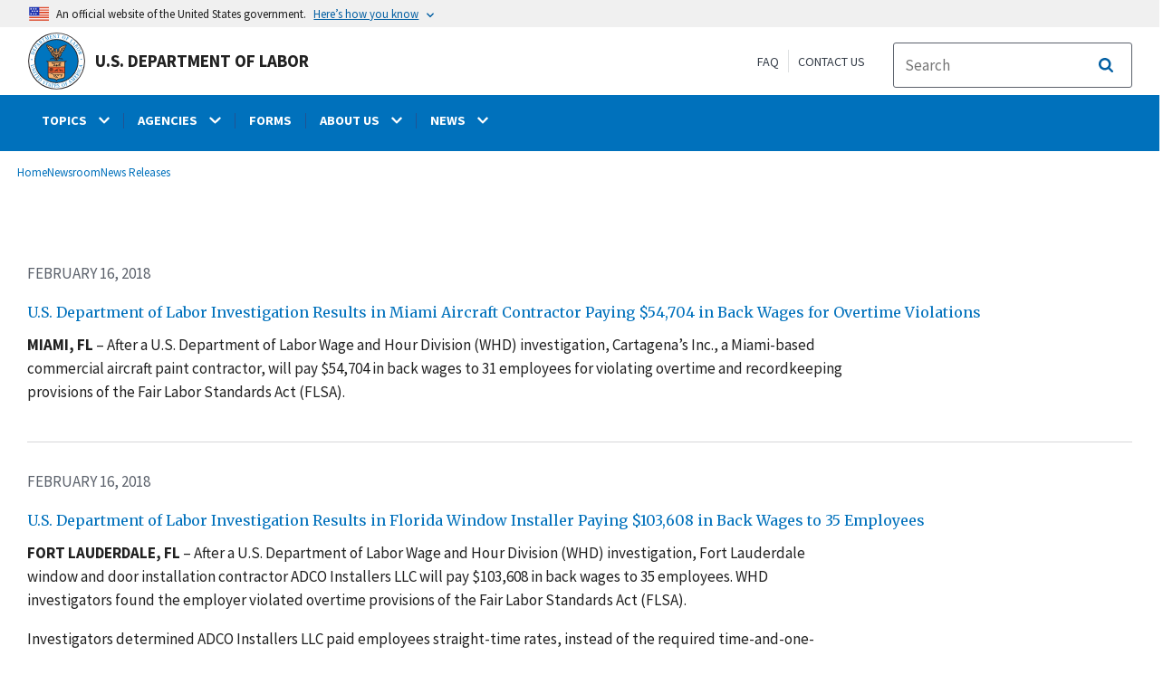

--- FILE ---
content_type: text/html; charset=UTF-8
request_url: https://www.dol.gov/newsroom/releases/whd/?agency=All&state=All&topic=All&page=136
body_size: 17850
content:

<!DOCTYPE html>
<html lang="en" dir="ltr" prefix="content: http://purl.org/rss/1.0/modules/content/  dc: http://purl.org/dc/terms/  foaf: http://xmlns.com/foaf/0.1/  og: http://ogp.me/ns#  rdfs: http://www.w3.org/2000/01/rdf-schema#  schema: http://schema.org/  sioc: http://rdfs.org/sioc/ns#  sioct: http://rdfs.org/sioc/types#  skos: http://www.w3.org/2004/02/skos/core#  xsd: http://www.w3.org/2001/XMLSchema# ">
<head>
  <meta charset="utf-8" />
<link rel="canonical" href="https://www.dol.gov/newsroom/releases/whd" />
<meta property="og:site_name" content="DOL" />
<meta property="og:type" content="website" />
<meta property="og:url" content="https://www.dol.gov/newsroom/releases/whd" />
<meta property="og:title" content="News Releases" />
<meta property="og:image" content="https://www.dol.gov/sites/dolgov/files/OPA/twitter-cards/HomepageTwittercardOmbre.png" />
<meta property="og:image:url" content="https://www.dol.gov/sites/dolgov/files/OPA/twitter-cards/HomepageTwittercardOmbre.png" />
<meta property="og:image:secure_url" content="https://www.dol.gov/sites/dolgov/files/OPA/twitter-cards/HomepageTwittercardOmbre.png" />
<meta name="twitter:card" content="summary_large_image" />
<meta name="twitter:title" content="News Releases" />
<meta name="twitter:image" content="https://www.dol.gov/themes/opa_theme/img/logo-primary.svg" />
<meta name="Generator" content="Drupal 10 (https://www.drupal.org)" />
<meta name="MobileOptimized" content="width" />
<meta name="HandheldFriendly" content="true" />
<meta name="viewport" content="width=device-width, initial-scale=1.0" />
<link rel="icon" href="/themes/opa_theme/favicon.ico" type="image/vnd.microsoft.icon" />

    <title>
              Wage and Hour Division | U.S. Department of Labor
          </title>
    <link rel="stylesheet" media="all" href="/sites/dolgov/files/css/css_d-jtS8QZCEUgpIn8rQBuOVluJIZQLoqBTEOLKkIo4Jg.css?delta=0&amp;language=en&amp;theme=opa_theme&amp;include=[base64]" />
<link rel="stylesheet" media="all" href="/sites/dolgov/files/css/css_ruLNVNcZqL4uIcynI_aIxcPa3bbiAVGvUc7BxCDyK7A.css?delta=1&amp;language=en&amp;theme=opa_theme&amp;include=[base64]" />

      <script src="https://script.crazyegg.com/pages/scripts/0074/6572.js" async></script>
<script src="/libraries/fontawesome/js/all.min.js?v=6.4.0" defer></script>
<script src="/libraries/fontawesome/js/v4-shims.min.js?v=6.4.0" defer></script>
<script src="/modules/custom/gtm_helper/js/dataLayer.js?t3igb3" defer></script>
<script src="/modules/custom/gtm_helper/js/bah_dol_header.js?t3igb3" defer></script>
<script src="/modules/custom/gtm_helper/js/opa_dol.js?t3igb3" defer></script>

        
                              <script>!function(a){var e="https://s.go-mpulse.net/boomerang/",t="addEventListener";if("False"=="True")a.BOOMR_config=a.BOOMR_config||{},a.BOOMR_config.PageParams=a.BOOMR_config.PageParams||{},a.BOOMR_config.PageParams.pci=!0,e="https://s2.go-mpulse.net/boomerang/";if(window.BOOMR_API_key="E68AF-EQ2CX-6PS4U-GPXGV-5A3RP",function(){function n(e){a.BOOMR_onload=e&&e.timeStamp||(new Date).getTime()}if(!a.BOOMR||!a.BOOMR.version&&!a.BOOMR.snippetExecuted){a.BOOMR=a.BOOMR||{},a.BOOMR.snippetExecuted=!0;var i,_,o,r=document.createElement("iframe");if(a[t])a[t]("load",n,!1);else if(a.attachEvent)a.attachEvent("onload",n);r.src="javascript:void(0)",r.title="",r.role="presentation",(r.frameElement||r).style.cssText="width:0;height:0;border:0;display:none;",o=document.getElementsByTagName("script")[0],o.parentNode.insertBefore(r,o);try{_=r.contentWindow.document}catch(O){i=document.domain,r.src="javascript:var d=document.open();d.domain='"+i+"';void(0);",_=r.contentWindow.document}_.open()._l=function(){var a=this.createElement("script");if(i)this.domain=i;a.id="boomr-if-as",a.src=e+"E68AF-EQ2CX-6PS4U-GPXGV-5A3RP",BOOMR_lstart=(new Date).getTime(),this.body.appendChild(a)},_.write("<bo"+'dy onload="document._l();">'),_.close()}}(),"".length>0)if(a&&"performance"in a&&a.performance&&"function"==typeof a.performance.setResourceTimingBufferSize)a.performance.setResourceTimingBufferSize();!function(){if(BOOMR=a.BOOMR||{},BOOMR.plugins=BOOMR.plugins||{},!BOOMR.plugins.AK){var e=""=="true"?1:0,t="",n="amhirhixhzljm2lqw7sa-f-468291055-clientnsv4-s.akamaihd.net",i="false"=="true"?2:1,_={"ak.v":"39","ak.cp":"84449","ak.ai":parseInt("273312",10),"ak.ol":"0","ak.cr":10,"ak.ipv":4,"ak.proto":"h2","ak.rid":"31104d3c","ak.r":47358,"ak.a2":e,"ak.m":"dsca","ak.n":"essl","ak.bpcip":"3.14.136.0","ak.cport":51860,"ak.gh":"23.208.24.229","ak.quicv":"","ak.tlsv":"tls1.3","ak.0rtt":"","ak.0rtt.ed":"","ak.csrc":"-","ak.acc":"","ak.t":"1768994788","ak.ak":"hOBiQwZUYzCg5VSAfCLimQ==KmoWLckg0KMDIOrRMVS7Ok32Ln2NTKrOewAwpRKUXcktFdYlnh881h33pXJxeYTGzlywlcgvejvcY6S2HPd/JuQZKc8SpqYRYAA5xhsgMo5JwNsdCWCCfMzLNls5L57ehXEYBJRpOo5ozbr7WSa/EDrEpRKsqh5DXPDDY7+flMHegNZgIun+9+4vGFRCK6lF8T7Q+EuSmUaXVId5EYy5IQoDjFrwYySxtWGRW/Fw0Ukd5QBxmR7kSsqKdh1yCfa7FFSxoRZb7sxPyJ/6iXCGuZJRZYlHPjN+RiLFug8Iwv4XHgiDa3GvqY/f71YGDEr24uZBoaAXfoMhVWpo8BMXrf/Rx/hwmchMFY4RbUjgnS8DRkNUgfsawo8Gjbl6nbGFOk6MbJ/28YN4uYsZx+h141d7JJkxATm1R5sT5ClJLwA=","ak.pv":"421","ak.dpoabenc":"","ak.tf":i};if(""!==t)_["ak.ruds"]=t;var o={i:!1,av:function(e){var t="http.initiator";if(e&&(!e[t]||"spa_hard"===e[t]))_["ak.feo"]=void 0!==a.aFeoApplied?1:0,BOOMR.addVar(_)},rv:function(){var a=["ak.bpcip","ak.cport","ak.cr","ak.csrc","ak.gh","ak.ipv","ak.m","ak.n","ak.ol","ak.proto","ak.quicv","ak.tlsv","ak.0rtt","ak.0rtt.ed","ak.r","ak.acc","ak.t","ak.tf"];BOOMR.removeVar(a)}};BOOMR.plugins.AK={akVars:_,akDNSPreFetchDomain:n,init:function(){if(!o.i){var a=BOOMR.subscribe;a("before_beacon",o.av,null,null),a("onbeacon",o.rv,null,null),o.i=!0}return this},is_complete:function(){return!0}}}}()}(window);</script></head>
<body class="layout-one-sidebar layout-sidebar-first">
<a href="#main-content" class="visually-hidden focusable">
  Skip to main content
</a>

  <div class="dialog-off-canvas-main-canvas" data-off-canvas-main-canvas>
    
 <div class="layout-container inner-page">
            <header class="cd-main-header header cf usa-header usa-header-extended" role="banner">

    <div class="usa-banner">
      <div class="usa-accordion">
        <header class="usa-banner__header" aria-label="Official United States Government Website Disclaimer">
            <div class="usa-banner__inner">
                <div class="grid-col-auto">
                    <img class="usa-banner__header-flag" src="/themes/opa_theme/img/flag-favicon-57.png" alt="U.S. flag">
                </div>
                <div class="grid-col-fill tablet:grid-col-auto">
                  <p>An official website of the United States government.</p>
                  <p class="usa-banner__header-action" aria-hidden="true">Here’s how you know</p>
                </div>

                <button class="usa-accordion__button usa-banner__button" aria-expanded="false" aria-controls="gov-banner"
                title="Click to expand">
                    <span class="usa-banner__button-text">Here’s how you know</span>
                </button>

            </div>
        </header>
        <div class="usa-banner__content usa-accordion__content" id="gov-banner" hidden>
            <div class="grid-row grid-gap-lg">
                <div class="usa-banner__guidance tablet:grid-col-6">
                    <img class="usa-banner__icon usa-media-block__img" src="/themes/opa_theme/img/icon-dot-gov.svg" alt="Dot gov">
                    <div class="usa-media-block__body">
                        <p>
                            <strong>The .gov means it’s official.</strong>
                            <br> Federal government websites often end in .gov or .mil. Before sharing sensitive information, make sure you’re on a federal government site.
                        </p>
                    </div>
                </div>
                <div class="usa-banner__guidance tablet:grid-col-6">
                    <img class="usa-banner__icon usa-media-block__img" src="/themes/opa_theme/img/icon-https.svg" alt="Https">
                    <div class="usa-media-block__body">
                        <p>
                            <strong>The site is secure.</strong>
                            <br> The <strong>https://</strong> ensures that you are connecting to the official website and that any information you provide is encrypted and transmitted securely.
                        </p>
                    </div>
                </div>
            </div>
        </div>
    </div>
  </div>



    <div id="top-agency-name" class="banner-second">
        <div class="container d-flex align-items-center">
            <div class="agency" tabindex="0">
                <a href="/" tabindex="-1">
                    <div class="d-flex align-items-center dol-logo-area">
                        <div class="DOL-header-logo">
                            <img src="/themes/opa_theme/img/logo-primary.svg" alt="United States Department of Labor" title="Home"/>
                        </div>
                        <span>U.S. Department of Labor</span>
                    </div>
                </a>
            </div>
          <div class="header-right-container">
            <div class="secondarylinks-container">
                <div class="d-flex align-items-center">
                    <div class="secondary-links d-flex">
                        <span><a href="/general/faq">FAQ</a></span>
                        <span><a href="/general/contact">Contact Us</a></span>
                    </div>

                                        <ul class="cd-header-buttons">
                        <li>
                            <div class="dol-menu-button">
                                <button class="usa-menu-btn dol-menu-button usa-button-primary">Menu</button>
                            </div>
                        </li>
                    </ul>
                </div>
            </div>
            <div class="searchbox-container nav-hide-on-mobile">
              <div id="block-searchblockdesktopviewport">
  
    
                  <div id="search-placeholder-large" class="form">
             <div class="input-group">
                <form accept-charset="UTF-8" action="https://search.usa.gov/search" id="search_form_large" method="get" class="searchbox d-flex usa-search usa-search--small">
                  <div role="search">
                    <div style="margin:0;padding:0;display:inline;"><input name="utf8" type="hidden" value="&#x2713;" /></div>
                    <label for="query_large" class="sr-only">Search</label>
                    <input id="affiliate_large" name="affiliate" type="hidden" value= "www.dol.gov"/>
                    <input class="searchbox-input mag-glass usa-input" id="query_large" name="query" aria-label="search" type="text" name="query" autocomplete="off" placeholder="Search " tabindex="0" /> 
                     <span class="input-group-btn">
                      <button type="submit" title="Click to Search" class="search-button"></button>
                     </span>
                  </div>
                </form>
              </div>
           </div>
  </div>

            </div>
          </div>
        </div>
    </div>
    <div id="header-content">
          


  
      

          <span class="visually-hidden"> submenu</span>
    <div class="agency-nav-container" id="dol-primary-menu">
      <div class="container">
        <ul region="primary_menu" block="block-dolprimarymenu-6" class="front-menu clearfix agency-submenu sub-nav-group cd-primary-nav is-fixed main-primary-menu inner-menu" id="cd-primary-nav-secondary-desktop">
                                            <li class="has-children" aria-haspopup="false">
                          <a href="/general/topics">
            <span class="menu-border-wrapper">
              <span class="menutitle">TOPICS</span>
              <span class="menuarrow">
                <p class="backtext">Back</p>
                <i class="fas fa-chevron-down"></i>
              </span>
            </span>
          </a>
                                

          <ul class="cd-secondary-nav is-hidden">
                    <li class="has-children">
        <ul class="main-primary-menu inner-agency-ul">
                                    <li class="has-children" aria-haspopup="false">
                          <span><a href="/general/topics" data-drupal-link-system-path="node/184397">Topics</a></span>
                                

          <div class="unorder-flex">
                                                                    <ul class="batch-wrapper">
              <li  class="batch-column-1">
                                                <a href="/agencies/odep"><span class="menu-border-wrapper">Disability Resources</span></a>
                          </li>
                                                                  <li  class="batch-column-1">
                                                <a href="/general/disasterrecovery"><span class="menu-border-wrapper">Disaster Recovery Assistance</span></a>
                          </li>
                                                                  <li  class="batch-column-1">
                                                <a href="https://webapps.dol.gov/elaws/"><span class="menu-border-wrapper">Elaws</span></a>
                          </li>
                                                                  <li  class="batch-column-1">
                                                <a href="/general/topic/discrimination"><span class="menu-border-wrapper">Equal Employment Opportunity</span></a>
                          </li>
                                                                  <li  class="batch-column-1">
                                                <a href="/evidence"><span class="menu-border-wrapper">Evidence</span></a>
                          </li>
                                                                  <li  class="batch-column-1">
                                                <a href="/grants"><span class="menu-border-wrapper">Grants</span></a>
                          </li>
                                                                  <li  class="batch-column-1">
                                                <a href="/guidance"><span class="menu-border-wrapper">Guidance Search</span></a>
                          </li>
                                                                  <li  class="batch-column-1">
                                                <a href="/general/topic/health-plans"><span class="menu-border-wrapper">Health Plans and Benefits</span></a>
                          </li>
                                                                  <li  class="batch-column-1">
                                                <a href="/general/topic/hiring"><span class="menu-border-wrapper">Hiring</span></a>
                          </li>
                                                                  <li  class="batch-column-1">
                                                <a href="https://www.apprenticeship.gov/employers/registered-apprenticeship-program"><span class="menu-border-wrapper">Registered Apprenticeship</span></a>
                          </li>
                                                                  <li  class="batch-column-1">
                                                <a href="/agencies/ilab"><span class="menu-border-wrapper">International Labor Issues</span></a>
                          </li>
                                                                  <li  class="batch-column-1">
                                                <a href="/agencies/eta/jobcorps"><span class="menu-border-wrapper">Job Corps</span></a>
                          </li>
                                                                  <li  class="batch-column-1">
                                                <a href="/general/topic/labor-relations"><span class="menu-border-wrapper">Labor Relations</span></a>
                          </li>
                                                                  <li  class="batch-column-1">
                                                <a href="/general/topic/benefits-leave"><span class="menu-border-wrapper">Leave Benefits</span></a>
                          </li>
                                                                  <li  class="batch-column-1">
                                                <a href="/general/topic/benefits-other"><span class="menu-border-wrapper">Other Benefits</span></a>
                          </li>
                </ul>
                                                                                            <ul class="batch-wrapper">
              <li  class="batch-column-2">
                                                <a href="/general/topics/posters"><span class="menu-border-wrapper">Posters</span></a>
                          </li>
                                                                  <li  class="batch-column-2">
                                                <a href="/general/topic/retirement"><span class="menu-border-wrapper">Retirement Plans, Benefits and Savings</span></a>
                          </li>
                                                                  <li  class="batch-column-2">
                                                <a href="/general/topic/spanish-speakingtopic"><span class="menu-border-wrapper">Spanish-Language Resources</span></a>
                          </li>
                                                                  <li  class="batch-column-2">
                                                <a href="/general/topic/termination"><span class="menu-border-wrapper">Termination</span></a>
                          </li>
                                                                  <li  class="batch-column-2">
                                                <a href="/general/topic/training"><span class="menu-border-wrapper">Training</span></a>
                          </li>
                                                                  <li  class="batch-column-2">
                                                <a href="/general/topic/unemployment-insurance"><span class="menu-border-wrapper">Unemployment Insurance</span></a>
                          </li>
                                                                  <li  class="batch-column-2">
                                                <a href="/agencies/vets"><span class="menu-border-wrapper">Veterans Employment</span></a>
                          </li>
                                                                  <li  class="batch-column-2">
                                                <a href="/general/topic/wages"><span class="menu-border-wrapper">Wages</span></a>
                          </li>
                                                                  <li  class="batch-column-2">
                                                <a href="/general/topics/whistleblower"><span class="menu-border-wrapper">Whistleblower Protection</span></a>
                          </li>
                                                                  <li  class="batch-column-2">
                                                <a href="/general/topic/workhours"><span class="menu-border-wrapper">Work Hours</span></a>
                          </li>
                                                                  <li  class="batch-column-2">
                                                <a href="/general/topic/workcomp"><span class="menu-border-wrapper">Workers&#039; Compensation</span></a>
                          </li>
                                                                  <li  class="batch-column-2">
                                                <a href="/general/topic/safety-health"><span class="menu-border-wrapper">Workplace Safety and Health</span></a>
                          </li>
                                                                  <li  class="batch-column-2">
                                                <a href="/general/topic/youthlabor"><span class="menu-border-wrapper">Youth &amp; Young Worker Employment</span></a>
                          </li>
                </ul>
                                        </div>
          
                  </li>
                                                              </li>
      </ul>
                  </ul>
          
                  </li>
                                        <li class="has-children" aria-haspopup="false">
                          <a href="/general/dol-agencies">
            <span class="menu-border-wrapper">
              <span class="menutitle">AGENCIES</span>
              <span class="menuarrow">
                <p class="backtext">Back</p>
                <i class="fas fa-chevron-down"></i>
              </span>
            </span>
          </a>
                                

          <ul class="cd-secondary-nav is-hidden">
                    <li class="has-children">
        <ul class="main-primary-menu inner-agency-ul">
                                    <li class="has-children" aria-haspopup="false">
                          <span><a href="/general/dol-agencies" data-drupal-link-system-path="node/25013">Agencies</a></span>
                                

          <div class="unorder-flex">
                                                                    <ul class="batch-wrapper">
              <li  class="batch-column-1">
                                                <a href="/agencies/osec"><span class="menu-border-wrapper">Office of the Secretary (OSEC)</span></a>
                          </li>
                                                                  <li  class="batch-column-1">
                                                <a href="/agencies/arb"><span class="menu-border-wrapper">Administrative Review Board (ARB)</span></a>
                          </li>
                                                                  <li  class="batch-column-1">
                                                <a href="/agencies/brb"><span class="menu-border-wrapper">Benefits Review Board (BRB)</span></a>
                          </li>
                                                                  <li  class="batch-column-1">
                                                <a href="/agencies/ilab"><span class="menu-border-wrapper">Bureau of International Labor Affairs (ILAB)</span></a>
                          </li>
                                                                  <li  class="batch-column-1">
                                                <a href="https://www.bls.gov/"><span class="menu-border-wrapper">Bureau of Labor Statistics (BLS)</span></a>
                          </li>
                                                                  <li  class="batch-column-1">
                                                <a href="/agencies/ebsa"><span class="menu-border-wrapper">Employee Benefits Security Administration (EBSA) </span></a>
                          </li>
                                                                  <li  class="batch-column-1">
                                                <a href="/agencies/ecab"><span class="menu-border-wrapper">Employees&#039; Compensation Appeals Board (ECAB)</span></a>
                          </li>
                                                                  <li  class="batch-column-1">
                                                <a href="/agencies/eta"><span class="menu-border-wrapper">Employment and Training Administration (ETA)</span></a>
                          </li>
                                                                  <li  class="batch-column-1">
                                                <a href="https://www.msha.gov/"><span class="menu-border-wrapper">Mine Safety and Health Administration (MSHA)</span></a>
                          </li>
                                                                  <li  class="batch-column-1">
                                                <a href="https://www.osha.gov/"><span class="menu-border-wrapper">Occupational Safety and Health Administration (OSHA)</span></a>
                          </li>
                                                                  <li  class="batch-column-1">
                                                <a href="/agencies/oalj"><span class="menu-border-wrapper">Office of Administrative Law Judges (OALJ)</span></a>
                          </li>
                                                                  <li  class="batch-column-1">
                                                <a href="/agencies/ocia"><span class="menu-border-wrapper">Office of Congressional &amp; Intergovernmental Affairs (OCIA)</span></a>
                          </li>
                                                                  <li  class="batch-column-1">
                                                <a href="/agencies/odep"><span class="menu-border-wrapper">Office of Disability Employment Policy (ODEP)</span></a>
                          </li>
                                                                  <li  class="batch-column-1">
                                                <a href="/agencies/ofccp"><span class="menu-border-wrapper">Office of Federal Contract Compliance Programs (OFCCP)</span></a>
                          </li>
                                                                  <li  class="batch-column-1">
                                                <a href="https://www.oig.dol.gov/"><span class="menu-border-wrapper">Office of Inspector General (OIG)</span></a>
                          </li>
                </ul>
                                                                                            <ul class="batch-wrapper">
              <li  class="batch-column-2">
                                                <a href="/agencies/olms"><span class="menu-border-wrapper">Office of Labor-Management Standards (OLMS)</span></a>
                          </li>
                                                                  <li  class="batch-column-2">
                                                <a href="/agencies/oasam"><span class="menu-border-wrapper">Office of the Assistant Secretary for Administration and Management (OASAM)</span></a>
                          </li>
                                                                  <li  class="batch-column-2">
                                                <a href="/agencies/oasp"><span class="menu-border-wrapper">Office of the Assistant Secretary for Policy (OASP)</span></a>
                          </li>
                                                                  <li  class="batch-column-2">
                                                <a href="/agencies/ocfo"><span class="menu-border-wrapper">Office of the Chief Financial Officer (OCFO)</span></a>
                          </li>
                                                                  <li  class="batch-column-2">
                                                <a href="/agencies/sol"><span class="menu-border-wrapper">Office of the Solicitor (SOL)</span></a>
                          </li>
                                                                  <li  class="batch-column-2">
                                                <a href="/agencies/owcp"><span class="menu-border-wrapper">Office of Workers&#039; Compensation Programs (OWCP)</span></a>
                          </li>
                                                                  <li  class="batch-column-2">
                                                <a href="/agencies/ombudsman"><span class="menu-border-wrapper">Ombudsman for the Energy Employees Occupational Illness Compensation Program (EEOMBD)</span></a>
                          </li>
                                                                  <li  class="batch-column-2">
                                                <a href="https://www.pbgc.gov/"><span class="menu-border-wrapper">Pension Benefit Guaranty Corporation (PBGC) </span></a>
                          </li>
                                                                  <li  class="batch-column-2">
                                                <a href="/agencies/vets"><span class="menu-border-wrapper">Veterans&#039; Employment and Training Service (VETS)</span></a>
                          </li>
                                                                  <li  class="batch-column-2">
                                                <a href="/agencies/whd"><span class="menu-border-wrapper">Wage and Hour Division (WHD)</span></a>
                          </li>
                                                                  <li  class="batch-column-2">
                                                <a href="/agencies/wb"><span class="menu-border-wrapper">Women&#039;s Bureau (WB)</span></a>
                          </li>
                </ul>
                                        </div>
          
                  </li>
                                                              </li>
      </ul>
                  </ul>
          
                  </li>
                                                    <li  >
                                    <a href="/general/forms"><span class="menu-border-wrapper">FORMS</span></a>
                          </li>
                                        <li class="has-children" aria-haspopup="false">
                          <a href="/general/aboutdol">
            <span class="menu-border-wrapper">
              <span class="menutitle">ABOUT US</span>
              <span class="menuarrow">
                <p class="backtext">Back</p>
                <i class="fas fa-chevron-down"></i>
              </span>
            </span>
          </a>
                                

          <ul class="cd-secondary-nav is-hidden">
                    <li class="has-children">
        <ul class="main-primary-menu inner-agency-ul">
                                    <li class="has-children" aria-haspopup="false">
                          <span><a href="/general/aboutdol" data-drupal-link-system-path="node/21371">About Us</a></span>
                                

          <div class="unorder-flex">
                                                                    <ul class="batch-wrapper">
              <li  class="batch-column-1">
                                                <a href="/general/dol-agencies"><span class="menu-border-wrapper">Agencies and Programs</span></a>
                          </li>
                                                                  <li  class="batch-column-1">
                                                <a href="/agencies/osec"><span class="menu-border-wrapper">Meet the Secretary of Labor</span></a>
                          </li>
                                                                  <li  class="batch-column-1">
                                                <a href="/general/contact/leadership-team"><span class="menu-border-wrapper">Leadership Team</span></a>
                          </li>
                                                                  <li  class="batch-column-1">
                                                <a href="/general/aboutdol#budget"><span class="menu-border-wrapper">Budget, Performance and Planning</span></a>
                          </li>
                                                                  <li  class="batch-column-1">
                                                <a href="/events"><span class="menu-border-wrapper">Calendar</span></a>
                          </li>
                                                                  <li  class="batch-column-1">
                                                <a href="/general/jobs"><span class="menu-border-wrapper">Careers at DOL</span></a>
                          </li>
                                                                  <li  class="batch-column-1">
                                                <a href="/general/aboutdol/history"><span class="menu-border-wrapper">History</span></a>
                          </li>
                                                                  <li  class="batch-column-1">
                                                <a href="/general/privacy"><span class="menu-border-wrapper">Privacy Program</span></a>
                          </li>
                                                                  <li  class="batch-column-1">
                                                <a href="/general/topic/spanish-speakingtopic"><span class="menu-border-wrapper">Recursos en Español</span></a>
                          </li>
                </ul>
                                        </div>
          
                  </li>
                                                              </li>
      </ul>
                  </ul>
          
                  </li>
                                        <li class="has-children" aria-haspopup="false">
                          <a href="/newsroom">
            <span class="menu-border-wrapper">
              <span class="menutitle">NEWS</span>
              <span class="menuarrow">
                <p class="backtext">Back</p>
                <i class="fas fa-chevron-down"></i>
              </span>
            </span>
          </a>
                                

          <ul class="cd-secondary-nav is-hidden">
                    <li class="has-children">
        <ul class="main-primary-menu inner-agency-ul">
                                    <li class="has-children" aria-haspopup="false">
                          <span><a href="/newsroom" data-drupal-link-system-path="node/84796">News</a></span>
                                

          <div class="unorder-flex">
                                                                    <ul class="batch-wrapper">
              <li  class="batch-column-1">
                                                <a href="/newsroom"><span class="menu-border-wrapper">Newsroom</span></a>
                          </li>
                                                                  <li  class="batch-column-1">
                                                <a href="/newsroom/releases?agency=All&amp;state=All&amp;topic=All&amp;year=all&amp;page=0"><span class="menu-border-wrapper">News Releases</span></a>
                          </li>
                                                                  <li  class="batch-column-1">
                                                <a href="https://blog.dol.gov/"><span class="menu-border-wrapper">Blog</span></a>
                          </li>
                                                                  <li  class="batch-column-1">
                                                <a href="/newsroom/economicdata"><span class="menu-border-wrapper">Economic Data from the Department of Labor</span></a>
                          </li>
                </ul>
                                        </div>
          
                  </li>
                                                              </li>
      </ul>
                  </ul>
          
                  </li>
                                                    <li   class="nav-show-on-mobile"  >
                                    <a href="/general/faq"><span class="menu-border-wrapper">FAQ</span></a>
                          </li>
                                        </ul>
            <div class="nav-show-on-mobile outer-search-container">
      <div id="block-searchbox-2">
  
    
      

                        <div class="field field--name-body field--type-text-with-summary field--label-hidden clearfix">
            <div id="search-placeholder" class="form">
            <div class="input-group">
            <form accept-charset="UTF-8" action="https://search.usa.gov/search" id="search_form" method="get" class="searchbox d-flex usa-search usa-search--small">
              <div role="search">
                <div style="margin:0;padding:0;display:inline"><input name="utf8" type="hidden" value="✓"></div>
                <label for="query" class="sr-only">Search</label>
                <input id="affiliate" name="affiliate" type="hidden" value="www.dol.gov">
                <input class="searchbox-input mag-glass usa-input" id="query" aria-label="search" type="text" name="query" autocomplete="off" placeholder="Search" tabindex="0">
                <span class="input-group-btn">
                <button type="submit" title="Click to Search" class="usa-button search-button">
                    <!--i class="fa fa-2x fa-search"></i-->
                    <!--div class="visually-hidden">Search</div-->
                </button>
                </span>
              </div>
            </form>
              </div>
              </div></div>
            
  </div>

    </div>
      




    </div>
</header>
    
  <div class="pre-content">
    <div id="block-maintenancebannerblock">
  
    
      
  </div>
<div id="block-opa-theme-breadcrumbs">
  
    
      	<div id="breadcrumbs-container" class="container">
		<nav role="navigation" aria-labelledby="system-breadcrumb">
			<span id="system-breadcrumb" class="visually-hidden">Breadcrumb</span>
			<ul class="breadcrumbs usa-breadcrumb__list">
									<li>
													<a href="/" class="usa-breadcrumb__link">Home</a>
											</li>
									<li>
													<a href="/newsroom" class="usa-breadcrumb__link">Newsroom</a>
											</li>
									<li>
													<a href="/newsroom/releases" class="usa-breadcrumb__link">News Releases</a>
											</li>
							</ul>
		</nav>
	</div>
	
  </div>
<div data-drupal-messages-fallback class="hidden"></div>
<div id="block-gtmpixeldolbahcontainer">
  
    
      <noscript aria-hidden="true">
  <iframe src="https://www.googletagmanager.com/ns.html?id=GTM-5VM7ZD" height="0" width="0" style="display:none;visibility:hidden"></iframe>
</noscript><!-- End Google Tag Manager (noscript) -->
  </div>


  </div>
        <main role="main" class="cd-main-content">
            <div id="page-title-area">
        
        <div id="block-footercss">
  
    
      

                        <div class="field field--name-body field--type-text-with-summary field--label-hidden clearfix"><p>
<style type="text/css">.manual-search-block #edit-actions--2 {order:2;}
#block-googletagmanagerheader .field { padding-bottom:0 !important; }
#block-googletagmanagerfooter .field { padding-bottom:0 !important; }
#views-exposed-form-manual-cloud-search-manual-cloud-search-results .form-actions{display:block;flex:1;} #tfa-entry-form .form-actions {justify-content:flex-start;} #node-agency-pages-layout-builder-form .form-actions {display:block;} #tfa-entry-form input {height:55px;}
.dol-alert-status-error .alert-status-container {display:inline;font-size:1.4em;color:#e31c3d;}
div#block-eoguidanceviewheader .dol-alerts p {padding: 0;margin: 0;}
.agency-blurb-container .agency_blurb.background--light { padding: 0; }
.h1 {font-family:'Merriweather';font-weight:700;}
p.usa-alert__text {margin-bottom:0!important;}
.manual-search ul.usa-list li {max-width:100%;}
.usa-footer .container {max-width:1440px!important;}
.usa-footer .grid-container {padding-left: 30px!important;}
@media (max-width: 992px){.usa-js-mobile-nav--active, .usa-mobile_nav-active {overflow: auto!important;}}
@media only screen and (min-width: 0px){.agency-nav-container.nav-is-open {overflow-y: unset!important;}}
.table thead th {background-color:#f1f1f1;color:#222;}
.manual-search ul.usa-list li {max-width:100%;}
ol{list-style-type: decimal;}
.cd-main-content p, blockquote {margin-bottom:1em;}
.paragraph--type--html-table .ts-cell-content {max-width: 100%;}
</style>
</p>
</div>
            
  </div>


        

      </div>

      <div id="main-content"></div>

              <aside class="layout-sidebar-first left-sidebar" role="complementary">
          

        </aside>
      
      <div class="layout-content inner-content-page">
        <div id="block-opa-theme-content">
  
    
      <div class="views-element-container"><div class="js-view-dom-id-eaf4481b8ec0c6f849f80600866a712841b4df51a9cd87687afe86b6b4f1684c">
  
  
  

  
  
  

    <div><div class="image-left-teaser">
        <div class="row dol-feed-block" style="max-width:100%;flex-wrap:nowrap">
            <div data-history-node-id="83857" about="/newsroom/releases/whd/whd20180216-0" class="left-teaser-text">
                <p class="dol-date-text">February 16, 2018</p>
                <a href="    /newsroom/releases/whd/whd20180216-0
"><h3>
<span>U.S. Department of Labor Investigation Results in Miami Aircraft Contractor Paying $54,704 in Back Wages for Overtime Violations</span>
</h3></a>
                

                        <div class="field field--name-field-press-body field--type-text-with-summary field--label-hidden clearfix"> <p><strong>MIAMI, FL </strong>– After a U.S. Department of Labor Wage and Hour Division (WHD) investigation, Cartagena’s Inc., a Miami-based commercial aircraft paint contractor, will pay $54,704 in back wages to 31 employees for violating overtime and recordkeeping provisions of the Fair Labor Standards Act (FLSA).</p></div>
            
            </div>
        </div>
</div></div>
  <div><div class="image-left-teaser">
        <div class="row dol-feed-block" style="max-width:100%;flex-wrap:nowrap">
            <div data-history-node-id="83859" about="/newsroom/releases/whd/whd20180216-1" class="left-teaser-text">
                <p class="dol-date-text">February 16, 2018</p>
                <a href="    /newsroom/releases/whd/whd20180216-1
"><h3>
<span>U.S. Department of Labor Investigation Results in Florida Window Installer Paying $103,608 in Back Wages to 35 Employees</span>
</h3></a>
                

                        <div class="field field--name-field-press-body field--type-text-with-summary field--label-hidden clearfix"> <p><strong>FORT LAUDERDALE, FL </strong>– After a U.S. Department of Labor Wage and Hour Division (WHD) investigation, Fort Lauderdale window and door installation contractor ADCO Installers LLC will pay $103,608 in back wages to 35 employees. WHD investigators found the employer violated overtime provisions of the Fair Labor Standards Act (FLSA).</p>

<p>Investigators determined ADCO Installers LLC paid employees straight-time rates, instead of the required time-and-one-half, for hours they worked over 40 in a work week.</p></div>
            
            </div>
        </div>
</div></div>
  <div><div class="image-left-teaser">
        <div class="row dol-feed-block" style="max-width:100%;flex-wrap:nowrap">
            <div data-history-node-id="83860" about="/newsroom/releases/sol/sol20180216" class="left-teaser-text">
                <p class="dol-date-text">February 16, 2018</p>
                <a href="    /newsroom/releases/sol/sol20180216
"><h3>
<span>U.S. Department of Labor Lawsuit Leads to Court Action Prohibiting Boston-Area Pizza Restaurants from Continued Violations  and Retaliating Against Employees</span>
</h3></a>
                

                        <div class="field field--name-field-press-body field--type-text-with-summary field--label-hidden clearfix"><p><strong>BOSTON, MA </strong>– In connection with a lawsuit brought by the U.S. Department of Labor’s Wage and Hour Division (WHD), the owners of several Boston, Massachusetts, pizza restaurants have agreed to a preliminary order enjoining them from retaliating against employees or former employees, and from instructing employees not to speak with or to lie to U.S. Department of Labor investigators.</p></div>
            
            </div>
        </div>
</div></div>
  <div><div class="image-left-teaser">
        <div class="row dol-feed-block" style="max-width:100%;flex-wrap:nowrap">
            <div data-history-node-id="83829" about="/newsroom/releases/whd/whd20180214" class="left-teaser-text">
                <p class="dol-date-text">February 14, 2018</p>
                <a href="    /newsroom/releases/whd/whd20180214
"><h3>
<span>U.S. Department of Labor Investigation Results in Florida Landscaper Paying $79,758 in Back Wages and Damages to 70 Employees</span>
</h3></a>
                

                        <div class="field field--name-field-press-body field--type-text-with-summary field--label-hidden clearfix"> <p><strong>HAINES CITY, FL </strong>– After an investigation by the U.S. Department of Labor’s Wage and Hour Division (WHD), landscaper Southern Sod will pay $79,758 in back wages and liquidated damages to 70 employees. The WHD investigation found the company violated overtime and recordkeeping provisions of the Fair Labor Standards Act (FLSA).</p></div>
            
            </div>
        </div>
</div></div>
  <div><div class="image-left-teaser">
        <div class="row dol-feed-block" style="max-width:100%;flex-wrap:nowrap">
            <div data-history-node-id="83830" about="/newsroom/releases/whd/whd20180214-0" class="left-teaser-text">
                <p class="dol-date-text">February 14, 2018</p>
                <a href="    /newsroom/releases/whd/whd20180214-0
"><h3>
<span>U.S. Department of Labor Investigation Results in Operator of Fruit and Vegetable Markets Paying $135,657 in Back Wages to 212 Employees </span>
</h3></a>
                

                        <div class="field field--name-field-press-body field--type-text-with-summary field--label-hidden clearfix"> <p><strong>TROY, MI </strong>– After a U.S. Department of Labor Wage and Hour Division investigation, Nino Salvaggio Fruit and Vegetable Markets—operator of three Detroit-area fruit and vegetable markets—has agreed to pay $135,657 in back overtime wages and interest to 212 employees to resolve a federal lawsuit. &nbsp;</p></div>
            
            </div>
        </div>
</div></div>
  <div><div class="image-left-teaser">
        <div class="row dol-feed-block" style="max-width:100%;flex-wrap:nowrap">
            <div data-history-node-id="83831" about="/newsroom/releases/whd/whd20180214-1" class="left-teaser-text">
                <p class="dol-date-text">February 14, 2018</p>
                <a href="    /newsroom/releases/whd/whd20180214-1
"><h3>
<span>U.S. Department of Labor Investigation Leads to Court Order for Ann Arbor, Michigan, Restaurant to Pay $112,212 in Back Wages</span>
</h3></a>
                

                        <div class="field field--name-field-press-body field--type-text-with-summary field--label-hidden clearfix"> <p><strong>ANN ARBOR, MI </strong>– An investigation by the U.S. Department of Labor’s Wage and Hour Division found that Min &amp; Kim Inc., an Ann Arbor restaurant doing business as Seoul Garden of Ann Arbor, violated the Fair Labor Standards Act (FLSA). Min &amp; Kim Inc. was ordered by a federal court to pay $112,212 in back wages to 27 employees to resolve alleged federal wage violations, including failure to pay overtime and maintain accurate payroll and time records.</p></div>
            
            </div>
        </div>
</div></div>
  <div><div class="image-left-teaser">
        <div class="row dol-feed-block" style="max-width:100%;flex-wrap:nowrap">
            <div data-history-node-id="83832" about="/newsroom/releases/whd/whd20180214-2" class="left-teaser-text">
                <p class="dol-date-text">February 14, 2018</p>
                <a href="    /newsroom/releases/whd/whd20180214-2
"><h3>
<span>U.S. Department of Labor Investigation Results in Kentucky Plumbing Contractor Paying $73,470 in Back Wages</span>
</h3></a>
                

                        <div class="field field--name-field-press-body field--type-text-with-summary field--label-hidden clearfix"> <p><strong>ERLANGER, KY </strong>– After an investigation by the U.S. Department of Labor’s Wage and Hour Division (WHD), Erlanger-based plumbing contractor D&amp;B Plumbing has paid $73,470 in back wages, overtime, and fringe benefits to eight employees. Investigators determined the company violated labor provisions of the Davis-Bacon and Related Acts (DBRA).</p></div>
            
            </div>
        </div>
</div></div>
  <div><div class="image-left-teaser">
        <div class="row dol-feed-block" style="max-width:100%;flex-wrap:nowrap">
            <div data-history-node-id="83802" about="/newsroom/releases/whd/whd20180209" class="left-teaser-text">
                <p class="dol-date-text">February 9, 2018</p>
                <a href="    /newsroom/releases/whd/whd20180209
"><h3>
<span>U.S. Department of Labor Investigation Results In Back Wages and Damages for Restaurant Workers</span>
</h3></a>
                

                        <div class="field field--name-field-press-body field--type-text-with-summary field--label-hidden clearfix"> <p><strong>JENKINTOWN, PA – </strong>Following an investigation by the U.S. Department of Labor’s Wage and Hour Division, the U.S. District Court for the Eastern District of Pennsylvania has entered a consent judgment ordering Jenkintown-based Metro Kitchen Bar Inc. and its owner to pay $25,902 in back wages and an equal amount in liquidated damages to 50 employees. Investigators found that Metro Kitchen Bar Inc.</p></div>
            
            </div>
        </div>
</div></div>
  <div><div class="image-left-teaser">
        <div class="row dol-feed-block" style="max-width:100%;flex-wrap:nowrap">
            <div data-history-node-id="83803" about="/newsroom/releases/whd/whd20180209-0" class="left-teaser-text">
                <p class="dol-date-text">February 9, 2018</p>
                <a href="    /newsroom/releases/whd/whd20180209-0
"><h3>
<span>U.S. Department of Labor Investigation Results in Restaurant Chain  Paying $135,844 in Back Wages </span>
</h3></a>
                

                        <div class="field field--name-field-press-body field--type-text-with-summary field--label-hidden clearfix"> <p><strong>BIRMINGHAM, AL </strong>– After an investigation by the U.S. Department of Labor’s Wage and Hour Division, Taziki’s Restaurants LLC – which operates 14 restaurants in Alabama, Georgia, and Virginia – has paid $135,844 to 26 employees to resolve violations of overtime and recordkeeping provisions of the Fair Labor Standards Act (FLSA).</p></div>
            
            </div>
        </div>
</div></div>
  <div><div class="image-left-teaser">
        <div class="row dol-feed-block" style="max-width:100%;flex-wrap:nowrap">
            <div data-history-node-id="83796" about="/newsroom/releases/whd/whd20180208" class="left-teaser-text">
                <p class="dol-date-text">February 8, 2018</p>
                <a href="    /newsroom/releases/whd/whd20180208
"><h3>
<span>U.S. Department of Labor Investigation Results in Enforcement Action Against Texas Restaurant Operator</span>
</h3></a>
                

                        <div class="field field--name-field-press-body field--type-text-with-summary field--label-hidden clearfix"> <p><strong>HOUSTON, TX </strong>– After an investigation by the U.S. Department of Labor’s Wage and Hour Division, DC Broadway Inc. – operator of Don Carlos Mexican Restaurants – will pay $97,080 in back wages and an equal amount in liquidated damages to 24 employees to resolve violations of the overtime and recordkeeping provisions of the Fair Labor Standards Act (FLSA).</p></div>
            
            </div>
        </div>
</div></div>
  <div><div class="image-left-teaser">
        <div class="row dol-feed-block" style="max-width:100%;flex-wrap:nowrap">
            <div data-history-node-id="83797" about="/newsroom/releases/whd/whd20180208-0" class="left-teaser-text">
                <p class="dol-date-text">February 8, 2018</p>
                <a href="    /newsroom/releases/whd/whd20180208-0
"><h3>
<span>U.S. Department of Labor Investigation Results in Texas Communications Contractor Paying $126,264 in Back Wages and Damages </span>
</h3></a>
                

                        <div class="field field--name-field-press-body field--type-text-with-summary field--label-hidden clearfix"> <p><strong>MANVEL, TX </strong>– After an investigation by the Department of Labor’s Wage and Hour Division, Redman Communications Inc. will pay $63,132 in back wages and an equal amount in liquidated damages to 53 employees to resolve violations of the overtime and recordkeeping provisions of the Fair Labor Standards Act (FLSA).</p></div>
            
            </div>
        </div>
</div></div>
  <div><div class="image-left-teaser">
        <div class="row dol-feed-block" style="max-width:100%;flex-wrap:nowrap">
            <div data-history-node-id="83799" about="/newsroom/releases/whd/whd20180208-1" class="left-teaser-text">
                <p class="dol-date-text">February 8, 2018</p>
                <a href="    /newsroom/releases/whd/whd20180208-1
"><h3>
<span>U.S. Department of Labor Investigation Results in $181,663 In Back Wages for Elder Care Workers in Florida</span>
</h3></a>
                

                        <div class="field field--name-field-press-body field--type-text-with-summary field--label-hidden clearfix"> <p><strong>ST. PETERSBURG, FL </strong>– After an investigation by the Department of Labor’s Wage and Hour Division, Palm Shores Retirement Community Inc. will pay $181,663 in back wages to 454 employees for violating the overtime provisions of the Fair Labor Standards Act (FLSA).</p></div>
            
            </div>
        </div>
</div></div>
  <div><div class="image-left-teaser">
        <div class="row dol-feed-block" style="max-width:100%;flex-wrap:nowrap">
            <div data-history-node-id="83777" about="/newsroom/releases/whd/whd20180202" class="left-teaser-text">
                <p class="dol-date-text">February 2, 2018</p>
                <a href="    /newsroom/releases/whd/whd20180202
"><h3>
<span>U.S. Department of Labor Investigation Results in Enforcement Action Against a Pennsylvania Company in Wage and Hour Case</span>
</h3></a>
                

                        <div class="field field--name-field-press-body field--type-text-with-summary field--label-hidden clearfix"> <p><strong>LANSDOWNE, PA</strong> – Following a U.S. Department of Labor’s Wage and Hour Division investigation, a U.S. District Court judge has issued a temporary restraining order prohibiting Lansdowne-based Central Laundry Inc. from transporting, shipping, or delivering goods across state lines that were produced by employees not paid legally required federal minimum wage and overtime rates. A preliminary injunction hearing is scheduled for today.&nbsp;</p>

<p>Central Laundry Inc. does business as Olympic Linen and Liberty Laundry.</p></div>
            
            </div>
        </div>
</div></div>
  <div><div class="image-left-teaser">
        <div class="row dol-feed-block" style="max-width:100%;flex-wrap:nowrap">
            <div data-history-node-id="83782" about="/newsroom/releases/whd/whd20180202-0" class="left-teaser-text">
                <p class="dol-date-text">February 2, 2018</p>
                <a href="    /newsroom/releases/whd/whd20180202-0
"><h3>
<span>U.S. Department of Labor Investigation Results in Overtime Back Wages For Elder Care Employees in California</span>
</h3></a>
                

                        <div class="field field--name-field-press-body field--type-text-with-summary field--label-hidden clearfix"> <p><strong>SAN FRANCISCO, CA</strong> – Following a U.S. Department of Labor investigation, Laura and Carole Nobis – owners of Nobis Care Homes – have paid $194,275 in back wages to 13 caregivers and cooks to resolve Fair Labor Standards Act (FLSA) violations. &nbsp;</p></div>
            
            </div>
        </div>
</div></div>
  <div><div class="image-left-teaser">
        <div class="row dol-feed-block" style="max-width:100%;flex-wrap:nowrap">
            <div data-history-node-id="83767" about="/newsroom/releases/whd/whd20180131" class="left-teaser-text">
                <p class="dol-date-text">January 31, 2018</p>
                <a href="    /newsroom/releases/whd/whd20180131
"><h3>
<span>U.S. Department of Labor Cites Orlando Resort For Failing to Pay Workers Required Overtime Wages</span>
</h3></a>
                

                        <div class="field field--name-field-press-body field--type-text-with-summary field--label-hidden clearfix"> <p><strong>ORLANDO, FL </strong>– A U.S. Department of Labor Wage and Hour Division investigation found Orlando-based resort Vistana Management Inc. routinely changed payroll records to avoid paying employees overtime, a violation of the Fair Labor Standards Act (FLSA), resulting in $372,183 in back wages owed to 275 employees. In addition to collecting back wages, the Division assessed $41,368 in penalties against Vistana for repeat violations to the FLSA.</p></div>
            
            </div>
        </div>
</div></div>
  <div><div class="image-left-teaser">
        <div class="row dol-feed-block" style="max-width:100%;flex-wrap:nowrap">
            <div data-history-node-id="83753" about="/newsroom/releases/sol/sol20180129" class="left-teaser-text">
                <p class="dol-date-text">January 29, 2018</p>
                <a href="    /newsroom/releases/sol/sol20180129
"><h3>
<span>U.S. Department of Labor Reaches Settlements with Maine Bakery To Pay $94,167 in Back Wages and Penalties </span>
</h3></a>
                

                        <div class="field field--name-field-press-body field--type-text-with-summary field--label-hidden clearfix"><p><strong>MANCHESTER, NH </strong>– The U.S. Department of Labor has reached settlements with Bread and Roses Bakery Inc. of Ogunquit, Maine, after the Department found the company violated terms of the H-2B nonimmigrant visa program under the Immigration and Nationality Act and the minimum wage, overtime, recordkeeping, and child labor requirements of the Fair Labor Standards Act (FLSA). Under the agreements, Bread and Roses will pay $73,115 in back wages and damages to employees, and $21,052 in penalties.</p></div>
            
            </div>
        </div>
</div></div>
  <div><div class="image-left-teaser">
        <div class="row dol-feed-block" style="max-width:100%;flex-wrap:nowrap">
            <div data-history-node-id="83245" about="/newsroom/releases/whd/whd20180126" class="left-teaser-text">
                <p class="dol-date-text">January 26, 2018</p>
                <a href="    /newsroom/releases/whd/whd20180126
"><h3>
<span>U.S. Department of Labor Reaches Settlement Agreement With 10 Orange County Residential Care Facilities, Requiring Payment of $173,539 to 72 Employees</span>
</h3></a>
                

                        <div class="field field--name-field-press-body field--type-text-with-summary field--label-hidden clearfix"> <p><strong>SAN DIEGO, CA</strong> – The U.S. Department of Labor has reached an agreement with the owner of 10 Orange County residential care facilities to pay 72 employees a total of $173,539 for unpaid overtime.</p></div>
            
            </div>
        </div>
</div></div>
  <div><div class="image-left-teaser">
        <div class="row dol-feed-block" style="max-width:100%;flex-wrap:nowrap">
            <div data-history-node-id="83192" about="/newsroom/releases/whd/whd20180119" class="left-teaser-text">
                <p class="dol-date-text">January 19, 2018</p>
                <a href="    /newsroom/releases/whd/whd20180119
"><h3>
<span>Washington Fruit Grower to Pay $78,000 in Back Wages and Penalties for Hiring and Pay Violations in U.S. Department of Labor Settlement </span>
</h3></a>
                

                        <div class="field field--name-field-press-body field--type-text-with-summary field--label-hidden clearfix"> <p><strong>SEATTLE, WA</strong> – The U.S. Department of Labor has reached a settlement with a Washington tree fruit grower to resolve violations of the H-2A non-immigrant visa program under the Immigration and Nationality Act (INA). The settlement requires Tonasket-based Northwestern LLC to pay $60,000 in back wages to 112 employees, and an additional $18,000 in penalties to the Department.</p></div>
            
            </div>
        </div>
</div></div>
  <div><div class="image-left-teaser">
        <div class="row dol-feed-block" style="max-width:100%;flex-wrap:nowrap">
            <div data-history-node-id="83193" about="/newsroom/releases/whd/whd20180119-0" class="left-teaser-text">
                <p class="dol-date-text">January 19, 2018</p>
                <a href="    /newsroom/releases/whd/whd20180119-0
"><h3>
<span>Fontana, California, Pallet Company to Pay $289,215  in Back Wages and Damages for Overtime Violations</span>
</h3></a>
                

                        <div class="field field--name-field-press-body field--type-text-with-summary field--label-hidden clearfix"> <p><strong>WEST COVINA, CA</strong> – The U.S. Department of Labor and a Fontana pallet manufacturing company have reached an agreement to resolve overtime and recordkeeping violations of the federal Fair Labor Standards Act (FLSA). The agreement requires Forest Green Products Inc. to pay $289,215 in back wages and liquidated damages to 60 employees.</p>

<p>Investigators with the Department’s Wage and Hour Division found that Forest Green Products Inc. failed to pay required overtime rates when its employees worked more than 40 hours per week.</p></div>
            
            </div>
        </div>
</div></div>
  <div><div class="image-left-teaser">
        <div class="row dol-feed-block" style="max-width:100%;flex-wrap:nowrap">
            <div data-history-node-id="83196" about="/newsroom/releases/whd/whd20180119-1" class="left-teaser-text">
                <p class="dol-date-text">January 19, 2018</p>
                <a href="    /newsroom/releases/whd/whd20180119-1
"><h3>
<span>Georgia Concrete Company to Pay $179,314 in Back Wages After  U.S. Department of Labor Investigation Finds Overtime Violations</span>
</h3></a>
                

                        <div class="field field--name-field-press-body field--type-text-with-summary field--label-hidden clearfix"> <p><strong>MARIETTA, GA </strong>– A residential concrete design and installation company will pay $179,314 in back wages to 37 employees after a U.S. Department of Labor investigation found Marietta-based TCB Grading Inc. violated the overtime and recordkeeping provisions of the Fair Labor Standards Act (FLSA).</p>

<p>Wage and Hour Division investigators found that TCB Grading Inc. paid employees straight-time, instead of the required time-and-one-half, for hours they worked beyond 40 in a workweek. The employer also failed to maintain accurate time and payroll records.</p></div>
            
            </div>
        </div>
</div></div>

    

  <nav id="pag1" class="pager pagination" role="navigation" aria-labelledby="pagination-heading">
    <span id="pagination-heading" class="visually-hidden">Pagination</span>
    <ul class="dol-pagination pagination pager__items js-pager__items">

                    <li class="page-item pager__item pager__item--previous">
          <a class="page-link" href="?agency=All&amp;state=All&amp;topic=All&amp;page=135" title="Go to previous page" rel="prev">
            <span class="visually-hidden">Previous page</span>
            <span aria-hidden="true">‹</span>
          </a>
        </li>
                          <li class="page-item pager__item pager__item--first">
          <a class="page-link" href="?agency=All&amp;state=All&amp;topic=All&amp;page=0" title="Go to first page">
            <span class="visually-hidden">First page</span>
            <span aria-hidden="true">‹‹ First</span>
          </a>
        </li>
                  
        <li class="page-item pager__item pager__item--ellipsis" ><a class="page-link" href="?agency=All&amp;state=All&amp;topic=All&amp;page=132"><span>&hellip;</span></a></li>
                          <li class="pager__item">
                                          <a class="page-link" href="?agency=All&amp;state=All&amp;topic=All&amp;page=132" title="Go to page 133">
            <span class="visually-hidden">
              Page
            </span>133</a>
        </li>
              <li class="pager__item">
                                          <a class="page-link" href="?agency=All&amp;state=All&amp;topic=All&amp;page=133" title="Go to page 134">
            <span class="visually-hidden">
              Page
            </span>134</a>
        </li>
              <li class="pager__item">
                                          <a class="page-link" href="?agency=All&amp;state=All&amp;topic=All&amp;page=134" title="Go to page 135">
            <span class="visually-hidden">
              Page
            </span>135</a>
        </li>
              <li class="pager__item">
                                          <a class="page-link" href="?agency=All&amp;state=All&amp;topic=All&amp;page=135" title="Go to page 136">
            <span class="visually-hidden">
              Page
            </span>136</a>
        </li>
              <li class="pager__item is-active">
                                          <a class="page-link" href="?agency=All&amp;state=All&amp;topic=All&amp;page=136" title="Current page" aria-current="page">
            <span class="visually-hidden">
              Current page
            </span>137</a>
        </li>
              <li class="pager__item">
                                          <a class="page-link" href="?agency=All&amp;state=All&amp;topic=All&amp;page=137" title="Go to page 138">
            <span class="visually-hidden">
              Page
            </span>138</a>
        </li>
              <li class="pager__item">
                                          <a class="page-link" href="?agency=All&amp;state=All&amp;topic=All&amp;page=138" title="Go to page 139">
            <span class="visually-hidden">
              Page
            </span>139</a>
        </li>
              <li class="pager__item">
                                          <a class="page-link" href="?agency=All&amp;state=All&amp;topic=All&amp;page=139" title="Go to page 140">
            <span class="visually-hidden">
              Page
            </span>140</a>
        </li>
              <li class="pager__item">
                                          <a class="page-link" href="?agency=All&amp;state=All&amp;topic=All&amp;page=140" title="Go to page 141">
            <span class="visually-hidden">
              Page
            </span>141</a>
        </li>
                  
        <li class="page-item pager__item pager__item--ellipsis" ><a class="page-link" href="?agency=All&amp;state=All&amp;topic=All&amp;page=140"><span>&hellip;</span></a></li>
      
                    <li class="page-item pager__item pager__item--last">
          <a class="page-link" href="?agency=All&amp;state=All&amp;topic=All&amp;page=175" title="Go to last page">
            <span class="visually-hidden">Last page</span>
            <span aria-hidden="true">Last ››</span>
          </a>
        </li>
                          <li class="page-item pager__item pager__item--next">
          <a class="page-link" href="?agency=All&amp;state=All&amp;topic=All&amp;page=137" title="Go to next page" rel="next">
            <span class="visually-hidden">Next page</span>
            <span aria-hidden="true">›</span>
          </a>
        </li>
          </ul>
  </nav>


  
  

  
  
</div>
</div>

  </div>


              </div>
      
    </main>

    <footer class="-footer usa-footer usa-footer--big" role="contentinfo">
       <div class="usa-footer__return-to-top container">
        <a href="#" class="footer-scroll-to-top"><span>Scroll to Top</span> <i class="fa fa-arrow-circle-o-up" aria-hidden="true"></i></a>
      </div>

      <section class="dol-footer-nav">
          <div>
    

<div id="block-dolfooternavmenu" class="utility-links-block d-flex">
  
    
      

    <div class="panel">
                  <ul region="pre_footer" block="block-dolfooternavmenu" class="clearfix dol-footer-nav-menu container">
                    <li>
          <a href="/general/dol-agencies" class="dol-footer-nav-link" data-drupal-link-system-path="node/25013">Agencies</a>
                  </li>
              <li>
          <a href="/general/forms" class="dol-footer-nav-link" data-drupal-link-system-path="node/71252">Forms</a>
                  </li>
              <li>
          <a href="/guidance" class="dol-footer-nav-link" data-drupal-link-system-path="guidance">Guidance Search</a>
                  </li>
              <li>
          <a href="/general/faq" class="dol-footer-nav-link" data-drupal-link-system-path="node/182383">FAQ</a>
                  </li>
              <li>
          <a href="/general/aboutdol" class="dol-footer-nav-link" data-drupal-link-system-path="node/21371">About DOL</a>
                  </li>
              <li>
          <a href="/newsroom" class="dol-footer-nav-link" data-drupal-link-system-path="node/84796">News</a>
                  </li>
            </ul>
      </div>





  </div>

  </div>

      </section>

      <div class="dol-footer-primary usa-footer__primary-section">
        <div class="grid-container container dol-footer__full-menu">
            <div class="width-inner-padding grid-row grid-gap">


              <div class="footer-address">
                <div class="grid-row">

                  <div class="dol-footer-seal">
                    <div class="dol-seal">
                      <a href="/" title="Home">
                        <img alt="United States Department of Labor" src="/themes/opa_theme/img/DOL-MasterLogo_BLUE.svg" /> </a></div>
                        <div class="footer-seal-block">
                                                    <div class="dol-name-and-seal">
                            <span>U.S. Department of Labor</span>
                          </div>
                                                      <div id="block-footeraddress">
  
    
  

      
    

                        <div class="field field--name-body field--type-text-with-summary field--label-hidden clearfix"><div class="address">
<p class="address-block">200 Constitution Ave&nbsp;NW<br>
Washington, DC 20210<br>
<a href="tel:1-866-487-2365" onmousedown="_sendEvent('Telephone Clicks','1-866-487-2365','',0);"><span>1-866-4-USA-DOL</span><br>
<span>1-866-487-2365</span></a><br>
<a href="https://www.dol.gov">www.dol.gov </a></p>
</div>
</div>
            
  </div>


                        </div>
                    </div>
                  </div>
                </div>

                                <div class="footer_menu">
                  <nav class="usa-footer__nav footer__nav" aria-label="Footer navigation">
                    <div class="grid-row">

                                        <!-- Begin Footer Second-->

            




<div id="block-dolfootermenu-3" class="footer_menu-block">
    <section  class="usa-footer__primary-content usa-footer__primary-content--collapsible dol-footer__primary-content dol-footer__primary-content--collapsible hidden">

    
                <span class="usa-footer__primary-link">Federal Government<i class="far fa-plus-square"></i></span>
        
              
              
                                <ul region="footer_second" block="block-dolfootermenu-3" class="clearfix usa-list usa-list--unstyled">
                          <li class="usa-footer__secondary-link dol-footer__secondary-link">
            <a href="https://www.whitehouse.gov/" class="usa-footer__secondary-link dol-footer__secondary-link">White House</a>
                      </li>
                  <li class="usa-footer__secondary-link dol-footer__secondary-link">
            <a href="/general/disasterrecovery" class="usa-footer__secondary-link dol-footer__secondary-link" data-drupal-link-system-path="node/150257">Disaster Recovery Assistance</a>
                      </li>
                  <li class="usa-footer__secondary-link dol-footer__secondary-link">
            <a href="https://www.disasterassistance.gov/" class="usa-footer__secondary-link dol-footer__secondary-link">DisasterAssistance.gov</a>
                      </li>
                  <li class="usa-footer__secondary-link dol-footer__secondary-link">
            <a href="https://www.usa.gov/" class="usa-footer__secondary-link dol-footer__secondary-link">USA.gov</a>
                      </li>
                  <li class="usa-footer__secondary-link dol-footer__secondary-link">
            <a href="/agencies/oasam/centers-offices/civil-rights-center/resports/notification-and-federal-employee-antidiscrimination-retaliation-act-of-2002" class="usa-footer__secondary-link dol-footer__secondary-link" data-drupal-link-system-path="node/102913">No Fear Act Data</a>
                      </li>
                  <li class="usa-footer__secondary-link dol-footer__secondary-link">
            <a href="https://osc.gov/" class="usa-footer__secondary-link dol-footer__secondary-link">U.S. Office of Special Counsel</a>
                      </li>
                </ul>
            
  
  
  
    
      </section>
</div>




<div id="block-dolfootermenu-4" class="footer_menu-block">
    <section  class="usa-footer__primary-content usa-footer__primary-content--collapsible dol-footer__primary-content dol-footer__primary-content--collapsible">

    
                <span class="usa-footer__primary-link">Labor Department<i class="far fa-plus-square"></i></span>
        
              
              
                                <ul region="footer_second" block="block-dolfootermenu-4" class="clearfix usa-list usa-list--unstyled">
                          <li class="usa-footer__secondary-link dol-footer__secondary-link">
            <a href="/general/aboutdol" class="usa-footer__secondary-link dol-footer__secondary-link" data-drupal-link-system-path="node/21371">About DOL</a>
                      </li>
                  <li class="usa-footer__secondary-link dol-footer__secondary-link">
            <a href="/guidance" class="usa-footer__secondary-link dol-footer__secondary-link" data-drupal-link-system-path="guidance">Guidance Search</a>
                      </li>
                  <li class="usa-footer__secondary-link dol-footer__secondary-link">
            <a href="/general/topic/spanish-speakingtopic" class="usa-footer__secondary-link dol-footer__secondary-link" data-drupal-link-system-path="node/22242">Español</a>
                      </li>
                  <li class="usa-footer__secondary-link dol-footer__secondary-link">
            <a href="https://www.oig.dol.gov/" class="usa-footer__secondary-link dol-footer__secondary-link">Office of Inspector General</a>
                      </li>
                  <li class="usa-footer__secondary-link dol-footer__secondary-link">
            <a href="/general/siteindex" class="usa-footer__secondary-link dol-footer__secondary-link" data-drupal-link-system-path="node/21659">A to Z Index</a>
                      </li>
                </ul>
            
  
  
  
    
      </section>
</div>




<div id="block-dolfootermenu" class="footer_menu-block">
    <section  class="usa-footer__primary-content usa-footer__primary-content--collapsible dol-footer__primary-content dol-footer__primary-content--collapsible">

    
                <span class="usa-footer__primary-link">About The Site<i class="far fa-plus-square"></i></span>
        
              
              
                                <ul region="footer_second" block="block-dolfootermenu" class="clearfix usa-list usa-list--unstyled">
                          <li class="usa-footer__secondary-link dol-footer__secondary-link">
            <a href="/general/foia" class="usa-footer__secondary-link dol-footer__secondary-link" data-drupal-link-system-path="node/164397">Freedom of Information Act</a>
                      </li>
                  <li class="usa-footer__secondary-link dol-footer__secondary-link">
            <a href="/general/privacynotice" class="usa-footer__secondary-link dol-footer__secondary-link" data-drupal-link-system-path="node/21655">Privacy &amp; Security Statement</a>
                      </li>
                  <li class="usa-footer__secondary-link dol-footer__secondary-link">
            <a href="/general/disclaim" class="usa-footer__secondary-link dol-footer__secondary-link" data-drupal-link-system-path="node/21620">Disclaimers</a>
                      </li>
                  <li class="usa-footer__secondary-link dol-footer__secondary-link">
            <a href="/general/aboutdol/website-policies" class="usa-footer__secondary-link dol-footer__secondary-link" data-drupal-link-system-path="node/21570">Important Website Notices</a>
                      </li>
                  <li class="usa-footer__secondary-link dol-footer__secondary-link">
            <a href="/general/aboutdol/file-formats" class="usa-footer__secondary-link dol-footer__secondary-link" data-drupal-link-system-path="node/21378">Plug-Ins Used on DOL.gov</a>
                      </li>
                  <li class="usa-footer__secondary-link dol-footer__secondary-link">
            <a href="/general/aboutdol/accessibility" class="usa-footer__secondary-link dol-footer__secondary-link" data-drupal-link-system-path="node/21372">Accessibility Statement</a>
                      </li>
                </ul>
            
  
  
  
    
      </section>
</div>

      

<!-- End Footer -->

                      
                                        </div>
                  </nav>
                </div>




              </div>
          </div>
      </div>
      <!-- Begin Sub Footer -->
 
<section class="dol-footer-secondary">
  <div class="width">
      <div class="width-inner-padding container">
          <div class="usa-grid-full dol-footer-secondary">
                              <div class="dol-footer-secondary-container">
                  

<div class="usa-width-one-half social-media-block">
  <p>Connect With DOL</p>
  <div class="social-media-icons">
                <a class="social-media-icon-opa" href="https://www.facebook.com/departmentoflabor" title="Facebook for the United States Department of Labor">
              <?xml version="1.0" encoding="utf-8"?>
              <svg alt="Facebook for the United States Department of Labor" aria-hidden="true" data-prefix="fab" data-icon="facebook-f" class="svg-inline--fa fa-facebook-f fa-w-9" role="img" xmlns="http://www.w3.org/2000/svg" viewBox="0 0 264 512" focusable="false"><path fill="currentColor" d="M76.7 512V283H0v-91h76.7v-71.7C76.7 42.4 124.3 0 193.8 0c33.3 0 61.9 2.5 70.2 3.6V85h-48.2c-37.8 0-45.1 18-45.1 44.3V192H256l-11.7 91h-73.6v229"></path></svg>
              <span class="usa-sr-only">Facebook</span>
          </a>
                      <a class="social-media-icon-opa" href="https://twitter.com/USDOL" title="Twitter for the United States Department of Labor">
              <?xml version="1.0" encoding="utf-8"?>
              <svg alt="X for the United States Department of Labor" aria-hidden="true" data-prefix="fab" data-icon="x" class="svg-inline--fa fa-instagram fa-w-14" viewBox="0 0 1200 1227" fill="none" xmlns="http://www.w3.org/2000/svg"><path d="M714.163 519.284L1160.89 0H1055.03L667.137 450.887L357.328 0H0L468.492 681.821L0 1226.37H105.866L515.491 750.218L842.672 1226.37H1200L714.137 519.284H714.163ZM569.165 687.828L521.697 619.934L144.011 79.6944H306.615L611.412 515.685L658.88 583.579L1055.08 1150.3H892.476L569.165 687.854V687.828Z" fill="currentColor"/></svg>
              <span class="usa-sr-only">X</span>
          </a>
                      <a class="social-media-icon-opa" href="https://www.instagram.com/USDOL/" title="Instagram for the United States Department of Labor">
              <?xml version="1.0" encoding="utf-8"?>
              <svg alt="Instagram for the United States Department of Labor" aria-hidden="true" data-prefix="fab" data-icon="instagram" class="svg-inline--fa fa-instagram fa-w-14" role="img" xmlns="http://www.w3.org/2000/svg" viewBox="0 0 448 512" focusable="false"><path fill="currentColor" d="M224.1 141c-63.6 0-114.9 51.3-114.9 114.9s51.3 114.9 114.9 114.9S339 319.5 339 255.9 287.7 141 224.1 141zm0 189.6c-41.1 0-74.7-33.5-74.7-74.7s33.5-74.7 74.7-74.7 74.7 33.5 74.7 74.7-33.6 74.7-74.7 74.7zm146.4-194.3c0 14.9-12 26.8-26.8 26.8-14.9 0-26.8-12-26.8-26.8s12-26.8 26.8-26.8 26.8 12 26.8 26.8zm76.1 27.2c-1.7-35.9-9.9-67.7-36.2-93.9-26.2-26.2-58-34.4-93.9-36.2-37-2.1-147.9-2.1-184.9 0-35.8 1.7-67.6 9.9-93.9 36.1s-34.4 58-36.2 93.9c-2.1 37-2.1 147.9 0 184.9 1.7 35.9 9.9 67.7 36.2 93.9s58 34.4 93.9 36.2c37 2.1 147.9 2.1 184.9 0 35.9-1.7 67.7-9.9 93.9-36.2 26.2-26.2 34.4-58 36.2-93.9 2.1-37 2.1-147.8 0-184.8zM398.8 388c-7.8 19.6-22.9 34.7-42.6 42.6-29.5 11.7-99.5 9-132.1 9s-102.7 2.6-132.1-9c-19.6-7.8-34.7-22.9-42.6-42.6-11.7-29.5-9-99.5-9-132.1s-2.6-102.7 9-132.1c7.8-19.6 22.9-34.7 42.6-42.6 29.5-11.7 99.5-9 132.1-9s102.7-2.6 132.1 9c19.6 7.8 34.7 22.9 42.6 42.6 11.7 29.5 9 99.5 9 132.1s2.7 102.7-9 132.1z"></path></svg>
              <span class="usa-sr-only">Instagram</span>
          </a>
      
                    <a class="social-media-icon-opa" href="https://www.linkedin.com/company/u-s-department-of-labor/" title="LinkedIn for the United States Department of Labor">
          <?xml version="1.0" encoding="utf-8"?>
          <svg alt="LinkedIn for the United States Department of Labor" aria-hidden="true" data-prefix="fab" data-icon="linkedin" class="svg-inline--fa fa-linkedin fa-w-18" role="img" xmlns="http://www.w3.org/2000/svg" viewBox="0 0 576 512" focusable="false"><path fill="currentColor" d="M150.65,100.682c0,27.992-22.508,50.683-50.273,50.683c-27.765,0-50.273-22.691-50.273-50.683
          C50.104,72.691,72.612,50,100.377,50C128.143,50,150.65,72.691,150.65,100.682z M143.294,187.333H58.277V462h85.017V187.333z M279.195,187.333h-81.541V462h81.541c0,0,0-101.877,0-144.181c0-38.624,17.779-61.615,51.807-61.615 c31.268,0,46.289,22.071,46.289,61.615c0,39.545,0,144.181,0,144.181h84.605c0,0,0-100.344,0-173.915 s-41.689-109.131-99.934-109.131s-82.768,45.369-82.768,45.369V187.333z"></path></svg>
          <span class="usa-sr-only">LinkedIn</span>
        </a>
                      <a class="social-media-icon-opa" href="https://www.youtube.com/user/USDepartmentofLabor" title="YouTube for the United States Department of Labor">
              <?xml version="1.0" encoding="utf-8"?>
              <svg alt="YouTube for the United States Department of Labor" aria-hidden="true" data-prefix="fab" data-icon="youtube" class="svg-inline--fa fa-youtube fa-w-18" role="img" xmlns="http://www.w3.org/2000/svg" viewBox="0 0 576 512" focusable="false"><path fill="currentColor" d="M549.655 124.083c-6.281-23.65-24.787-42.276-48.284-48.597C458.781 64 288 64 288 64S117.22 64 74.629 75.486c-23.497 6.322-42.003 24.947-48.284 48.597-11.412 42.867-11.412 132.305-11.412 132.305s0 89.438 11.412 132.305c6.281 23.65 24.787 41.5 48.284 47.821C117.22 448 288 448 288 448s170.78 0 213.371-11.486c23.497-6.321 42.003-24.171 48.284-47.821 11.412-42.867 11.412-132.305 11.412-132.305s0-89.438-11.412-132.305zm-317.51 213.508V175.185l142.739 81.205-142.739 81.201z"></path></svg>
              <span class="usa-sr-only">Youtube</span>
          </a>
              </div>
</div>


<div class="usa-width-one-half dol-utility-menu">
<div id="block-utilitymenu" class="utility-links-block d-flex utility_block" >
  
    
  
          
                                                        <a href="/general/aboutdol/website-policies" data-drupal-link-system-path="node/21570">Important Website Notices</a>
                                          <a href="/general/privacynotice" data-drupal-link-system-path="node/21655">Privacy &amp; Security Statement</a>
                                    
  
    
    </div>
</div>
<div id="block-opa-theme-siteimprove">
  
    
      

                        <div class="field field--name-body field--type-text-with-summary field--label-hidden clearfix"><script async src="https://siteimproveanalytics.com/js/siteanalyze_6313124.js"></script></div>
            
  </div>

                </div>
                          </div>
          </div>
      </div>
</section>  

<!-- End Footer -->

    </footer>
</div>
  </div>


<script type="application/json" data-drupal-selector="drupal-settings-json">{"path":{"baseUrl":"\/","pathPrefix":"","currentPath":"newsroom\/releases\/whd","currentPathIsAdmin":false,"isFront":false,"currentLanguage":"en","currentQuery":{"agency":"All","page":"136","state":"All","topic":"All"}},"pluralDelimiter":"\u0003","suppressDeprecationErrors":true,"ajaxPageState":{"libraries":"[base64]","theme":"opa_theme","theme_token":null},"ajaxTrustedUrl":[],"multiselect":{"widths":250},"data":{"extlink":{"extTarget":true,"extTargetNoOverride":false,"extNofollow":false,"extNoreferrer":false,"extFollowNoOverride":false,"extClass":"ext","extLabel":"(link is external)","extImgClass":false,"extSubdomains":false,"extExclude":"(hirevets\\.gov)|(apprenticeship\\.gov)|(worker\\.gov)|(employer\\.gov)|(askearn\\.org)|(askjan\\.org)|(benefits\\.gov)|(bls\\.gov)|(careerinfonet\\.org)|(careeronestop\\.org)|(disability\\.gov)|(dol\\.gov)|(dol-esa\\.gov)|(doleta\\.gov)|(epolicyworks\\.org)|(govloans\\.gov)|(jobcorps\\.gov)|(jobcorps\\.org)|(leadcenter\\.org)|(msha\\.gov)|(mynextmove\\.gov)|(mynextmove\\.org)|(myskillsmyfuture\\.org)|(ncwd-youth\\.info)|(onetcenter\\.org)|(onetonline\\.org)|(osha\\.gov)|(servicelocator\\.org)|(unionreports\\.gov)|(useuosh\\.org)|(ustedquepuedehacer\\.org)|(whatcanyoudocampaign\\.org)|(whistleblowers\\.gov)|(workforce3one\\.org)|(wrp\\.gov)|(youthrules\\.gov)|(edg1\\.vcall\\.com\\\/DOL_Ondemand\\\/DOL\\\/Webcasts\\.htm)|(veterans\\.gov)|(trainingproviderresults\\.gov)|(dol\\.secure.force\\.com)","extInclude":"","extCssExclude":"","extCssExplicit":"","extAlert":false,"extAlertText":"Thank You for Visiting Our Website. You are exiting the Department of Labor web server. The Department of Labor does not endorse, takes no responsibility for, and exercises no control over the linked organization or its views, or contents, nor does it vouch for the accuracy or accessibility of the information contained on the destination server. The Department of Labor also cannot authorize the use of copyrighted materials contained in linked websites. Users must request such authorization from the sponsor of the linked website.","mailtoClass":"0","mailtoLabel":"(link sends email)","extUseFontAwesome":false,"extIconPlacement":"append","extFaLinkClasses":"fa fa-external-link","extFaMailtoClasses":"fa fa-envelope-o","whitelistedDomains":[]}},"user":{"uid":0,"permissionsHash":"56c78ae609f3941406639c59e536562145b65863b91cabade015aff798a39dea"}}</script>
<script src="/sites/dolgov/files/js/js_3xI5UR91MoV1Fsv-sjWDTnn9kbmSqyTi21Y4bze5Q0E.js?scope=footer&amp;delta=0&amp;language=en&amp;theme=opa_theme&amp;include=[base64]"></script>
<script src="/core/../themes/opa_theme/components/side-nav-callout-box/side-nav-callout-box.js?t3igb3" defer></script>
<script src="/core/../themes/opa_theme/components/side-navigation/side-navigation.js?t3igb3" defer></script>
<script src="https://cdn.jsdelivr.net/npm/gsap@3.12.5/dist/gsap.min.js"></script>
<script src="https://cdn.jsdelivr.net/npm/gsap@3.12.5/dist/ScrollTrigger.min.js"></script>
<script src="/core/../themes/opa_theme/components/sticky-navigation-menu/sticky-navigation-menu.js?t3igb3" defer></script>
<script src="/core/../themes/opa_theme/components/was-this-helpful/was-this-helpful.js?t3igb3" defer></script>
<script src="/sites/dolgov/files/js/js_XULv_hKa_5ILpDoBZ_JCxvQrwhcGebS3QGsoztQB5dQ.js?scope=footer&amp;delta=7&amp;language=en&amp;theme=opa_theme&amp;include=[base64]"></script>

</body>
</html>


--- FILE ---
content_type: text/css
request_url: https://www.dol.gov/sites/dolgov/files/css/css_d-jtS8QZCEUgpIn8rQBuOVluJIZQLoqBTEOLKkIo4Jg.css?delta=0&language=en&theme=opa_theme&include=eJyVlO2SqyAMhm9I6iU5fERlisQJoda7P2C3rdPthD1_HEweAgl5Y5Ggt7isGCFyutgwgPOM5HVQ6uVQVpPr7AfsMAwzhBVIKZOZMYpIM0YF1ESYVxnDEMCyx6iCj1eRnYFQBIqpBsxLVOkRVMR5Jvi_DRu2cFz1wDMsoJS2xelaULQzkkgQexuglCexxBltr7Xe0T0vpwyB_l3S857vD30ivr7zh19Nujwi7W2OvBzs1QwyFVlbLgnHCGLp3qSIuVz0UdkqDhPQijWDRfugcGXlxWuOoDkT_AFRqWh0bz7wBCXdctPEe4Akkb4k0yx2lVvzzKW4FEHCTFY-c9UTfFfoJ-QjNyg3Sm5isajP5mfPQQa9AxX1rfRmCJjL0-P9L7yfdKtFU5HsdT_BaoGYpR2n0dLI71auIZZv06mMNp9UHVtjDiILBu61ABCdLJIHCbdqb3MEU-kseuQ-Ii3tLYmLGNKhVefWoc7dw99PAc1P2_s4de-B3L-Xh7UIs2q4jFQYHsOh_24-6A3pOgbc-vNPBybpZ_jTuoM7V8H0jvKqw-Xnt_NBmyd-Wnev7HqDyLUS68n2kVHaE8PSG52gu3nYUn98Lwu6HOAfqAsDPA
body_size: 12990
content:
/* @license GPL-2.0-or-later https://www.drupal.org/licensing/faq */
.ui-helper-hidden{display:none;}.ui-helper-hidden-accessible{border:0;clip:rect(0 0 0 0);height:1px;margin:-1px;overflow:hidden;padding:0;position:absolute;width:1px;}.ui-helper-reset{margin:0;padding:0;border:0;outline:0;line-height:1.3;text-decoration:none;font-size:100%;list-style:none;}.ui-helper-clearfix:before,.ui-helper-clearfix:after{content:"";display:table;border-collapse:collapse;}.ui-helper-clearfix:after{clear:both;}.ui-helper-zfix{width:100%;height:100%;top:0;left:0;position:absolute;opacity:0;}.ui-front{z-index:100;}.ui-state-disabled{cursor:default !important;pointer-events:none;}.ui-icon{display:inline-block;vertical-align:middle;margin-top:-.25em;position:relative;text-indent:-99999px;overflow:hidden;background-repeat:no-repeat;}.ui-widget-icon-block{left:50%;margin-left:-8px;display:block;}.ui-widget-overlay{position:fixed;top:0;left:0;width:100%;height:100%;}
.ui-controlgroup{vertical-align:middle;display:inline-block;}.ui-controlgroup > .ui-controlgroup-item{float:left;margin-left:0;margin-right:0;}.ui-controlgroup > .ui-controlgroup-item:focus,.ui-controlgroup > .ui-controlgroup-item.ui-visual-focus{z-index:9999;}.ui-controlgroup-vertical > .ui-controlgroup-item{display:block;float:none;width:100%;margin-top:0;margin-bottom:0;text-align:left;}.ui-controlgroup-vertical .ui-controlgroup-item{box-sizing:border-box;}.ui-controlgroup .ui-controlgroup-label{padding:.4em 1em;}.ui-controlgroup .ui-controlgroup-label span{font-size:80%;}.ui-controlgroup-horizontal .ui-controlgroup-label + .ui-controlgroup-item{border-left:none;}.ui-controlgroup-vertical .ui-controlgroup-label + .ui-controlgroup-item{border-top:none;}.ui-controlgroup-horizontal .ui-controlgroup-label.ui-widget-content{border-right:none;}.ui-controlgroup-vertical .ui-controlgroup-label.ui-widget-content{border-bottom:none;}.ui-controlgroup-vertical .ui-spinner-input{width:calc(100% - 2.4em);}.ui-controlgroup-vertical .ui-spinner .ui-spinner-up{border-top-style:solid;}
.ui-checkboxradio-label .ui-icon-background{box-shadow:inset 1px 1px 1px #ccc;border-radius:.12em;border:none;}.ui-checkboxradio-radio-label .ui-icon-background{width:16px;height:16px;border-radius:1em;overflow:visible;border:none;}.ui-checkboxradio-radio-label.ui-checkboxradio-checked .ui-icon,.ui-checkboxradio-radio-label.ui-checkboxradio-checked:hover .ui-icon{background-image:none;width:8px;height:8px;border-width:4px;border-style:solid;}.ui-checkboxradio-disabled{pointer-events:none;}
.ui-resizable{position:relative;}.ui-resizable-handle{position:absolute;font-size:0.1px;display:block;touch-action:none;}.ui-resizable-disabled .ui-resizable-handle,.ui-resizable-autohide .ui-resizable-handle{display:none;}.ui-resizable-n{cursor:n-resize;height:7px;width:100%;top:-5px;left:0;}.ui-resizable-s{cursor:s-resize;height:7px;width:100%;bottom:-5px;left:0;}.ui-resizable-e{cursor:e-resize;width:7px;right:-5px;top:0;height:100%;}.ui-resizable-w{cursor:w-resize;width:7px;left:-5px;top:0;height:100%;}.ui-resizable-se{cursor:se-resize;width:12px;height:12px;right:1px;bottom:1px;}.ui-resizable-sw{cursor:sw-resize;width:9px;height:9px;left:-5px;bottom:-5px;}.ui-resizable-nw{cursor:nw-resize;width:9px;height:9px;left:-5px;top:-5px;}.ui-resizable-ne{cursor:ne-resize;width:9px;height:9px;right:-5px;top:-5px;}
.ui-button{padding:.4em 1em;display:inline-block;position:relative;line-height:normal;margin-right:.1em;cursor:pointer;vertical-align:middle;text-align:center;-webkit-user-select:none;user-select:none;}.ui-button,.ui-button:link,.ui-button:visited,.ui-button:hover,.ui-button:active{text-decoration:none;}.ui-button-icon-only{width:2em;box-sizing:border-box;text-indent:-9999px;white-space:nowrap;}input.ui-button.ui-button-icon-only{text-indent:0;}.ui-button-icon-only .ui-icon{position:absolute;top:50%;left:50%;margin-top:-8px;margin-left:-8px;}.ui-button.ui-icon-notext .ui-icon{padding:0;width:2.1em;height:2.1em;text-indent:-9999px;white-space:nowrap;}input.ui-button.ui-icon-notext .ui-icon{width:auto;height:auto;text-indent:0;white-space:normal;padding:.4em 1em;}input.ui-button::-moz-focus-inner,button.ui-button::-moz-focus-inner{border:0;padding:0;}
.ui-dialog{position:absolute;top:0;left:0;padding:.2em;outline:0;}.ui-dialog .ui-dialog-titlebar{padding:.4em 1em;position:relative;}.ui-dialog .ui-dialog-title{float:left;margin:.1em 0;white-space:nowrap;width:90%;overflow:hidden;text-overflow:ellipsis;}.ui-dialog .ui-dialog-titlebar-close{position:absolute;right:.3em;top:50%;width:20px;margin:-10px 0 0 0;padding:1px;height:20px;}.ui-dialog .ui-dialog-content{position:relative;border:0;padding:.5em 1em;background:none;overflow:auto;}.ui-dialog .ui-dialog-buttonpane{text-align:left;border-width:1px 0 0 0;background-image:none;margin-top:.5em;padding:.3em 1em .5em .4em;}.ui-dialog .ui-dialog-buttonpane .ui-dialog-buttonset{float:right;}.ui-dialog .ui-dialog-buttonpane button{margin:.5em .4em .5em 0;cursor:pointer;}.ui-dialog .ui-resizable-n{height:2px;top:0;}.ui-dialog .ui-resizable-e{width:2px;right:0;}.ui-dialog .ui-resizable-s{height:2px;bottom:0;}.ui-dialog .ui-resizable-w{width:2px;left:0;}.ui-dialog .ui-resizable-se,.ui-dialog .ui-resizable-sw,.ui-dialog .ui-resizable-ne,.ui-dialog .ui-resizable-nw{width:7px;height:7px;}.ui-dialog .ui-resizable-se{right:0;bottom:0;}.ui-dialog .ui-resizable-sw{left:0;bottom:0;}.ui-dialog .ui-resizable-ne{right:0;top:0;}.ui-dialog .ui-resizable-nw{left:0;top:0;}.ui-draggable .ui-dialog-titlebar{cursor:move;}
.progress{position:relative;}.progress__track{min-width:100px;max-width:100%;height:16px;margin-top:5px;border:1px solid;background-color:#fff;}.progress__bar{width:3%;min-width:3%;max-width:100%;height:16px;background-color:#000;}.progress__description,.progress__percentage{overflow:hidden;margin-top:0.2em;color:#555;font-size:0.875em;}.progress__description{float:left;}[dir="rtl"] .progress__description{float:right;}.progress__percentage{float:right;}[dir="rtl"] .progress__percentage{float:left;}.progress--small .progress__track{height:7px;}.progress--small .progress__bar{height:7px;background-size:20px 20px;}
.ajax-progress{display:inline-block;padding:1px 5px 2px 5px;}[dir="rtl"] .ajax-progress{float:right;}.ajax-progress-throbber .throbber{display:inline;padding:1px 6px 2px;background:transparent url(/core/misc/throbber-active.gif) no-repeat 0 center;}.ajax-progress-throbber .message{display:inline;padding:1px 5px 2px;}tr .ajax-progress-throbber .throbber{margin:0 2px;}.ajax-progress-bar{width:16em;}.ajax-progress-fullscreen{position:fixed;z-index:1261;top:48.5%;left:49%;width:24px;height:24px;padding:4px;opacity:0.9;border-radius:7px;background-color:#232323;background-image:url(/core/misc/loading-small.gif);background-repeat:no-repeat;background-position:center center;}[dir="rtl"] .ajax-progress-fullscreen{right:49%;left:auto;}
.text-align-left{text-align:left;}.text-align-right{text-align:right;}.text-align-center{text-align:center;}.text-align-justify{text-align:justify;}.align-left{float:left;}.align-right{float:right;}.align-center{display:block;margin-right:auto;margin-left:auto;}
.fieldgroup{padding:0;border-width:0;}
.container-inline div,.container-inline label{display:inline-block;}.container-inline .details-wrapper{display:block;}.container-inline .hidden{display:none;}
.clearfix::after{display:table;clear:both;content:"";}
.js details:not([open]) .details-wrapper{display:none;}
.hidden{display:none;}.visually-hidden{position:absolute !important;overflow:hidden;clip:rect(1px,1px,1px,1px);width:1px;height:1px;word-wrap:normal;}.visually-hidden.focusable:active,.visually-hidden.focusable:focus-within{position:static !important;overflow:visible;clip:auto;width:auto;height:auto;}.invisible{visibility:hidden;}
.item-list__comma-list,.item-list__comma-list li{display:inline;}.item-list__comma-list{margin:0;padding:0;}.item-list__comma-list li::after{content:", ";}.item-list__comma-list li:last-child::after{content:"";}
.js .js-hide{display:none;}.js-show{display:none;}.js .js-show{display:block;}@media (scripting:enabled){.js-hide.js-hide{display:none;}.js-show{display:block;}}
.nowrap{white-space:nowrap;}
.position-container{position:relative;}
.reset-appearance{margin:0;padding:0;border:0 none;background:transparent;line-height:inherit;-webkit-appearance:none;appearance:none;}
.resize-none{resize:none;}.resize-vertical{min-height:2em;resize:vertical;}.resize-horizontal{max-width:100%;resize:horizontal;}.resize-both{max-width:100%;min-height:2em;resize:both;}
.system-status-counter__status-icon{display:inline-block;width:25px;height:25px;vertical-align:middle;}.system-status-counter__status-icon::before{display:block;width:100%;height:100%;content:"";background-repeat:no-repeat;background-position:center 2px;background-size:16px;}.system-status-counter__status-icon--error::before{background-image:url(/core/misc/icons/e32700/error.svg);}.system-status-counter__status-icon--warning::before{background-image:url(/core/misc/icons/e29700/warning.svg);}.system-status-counter__status-icon--checked::before{background-image:url(/core/misc/icons/73b355/check.svg);}
.system-status-report-counters__item{width:100%;margin-bottom:0.5em;padding:0.5em 0;text-align:center;white-space:nowrap;background-color:rgba(0,0,0,0.063);}@media screen and (min-width:60em){.system-status-report-counters{display:flex;flex-wrap:wrap;justify-content:space-between;}.system-status-report-counters__item--half-width{width:49%;}.system-status-report-counters__item--third-width{width:33%;}}
.system-status-general-info__item{margin-top:1em;padding:0 1em 1em;border:1px solid #ccc;}.system-status-general-info__item-title{border-bottom:1px solid #ccc;}
.tablesort{display:inline-block;width:16px;height:16px;background-size:100%;}.tablesort--asc{background-image:url(/core/misc/icons/787878/twistie-down.svg);}.tablesort--desc{background-image:url(/core/misc/icons/787878/twistie-up.svg);}
.component-cards--wrapper{width:100%;display:flex;flex-flow:row wrap;justify-content:flex-start;}.component-cards--wrapper .component-card--wrapper{outline:1px solid black;border-radius:3px;width:150px;min-height:150px;padding:10px;position:relative;margin-right:15px;}.component-card--name{font-weight:bold;font-size:0.9rem;margin:10px 0;}.component-status--obsolete .component-card--name,.component-status--deprecated .component-card--name{text-decoration:line-through;}.component-card--wrapper .component-card--description{font-size:0.7rem;color:#666;line-height:1rem;margin-top:0.5rem;margin-bottom:1.0rem;padding-right:10px;}.component-card--wrapper .component-card--thumbnail{height:100px;position:relative;overflow:hidden;border-radius:5px;border:1px solid #bbb;background-image:url(/modules/contrib/cl_editorial/components/component-card/./img/default_thumbnail.png);background-color:#f0f0f0;background-size:100%;background-clip:content-box;background-repeat:no-repeat;background-position:center;}.component-card--wrapper .component-card--thumbnail__empty{background-size:cover;}.component-card--wrapper .component-card--group{position:absolute;bottom:0;right:0;padding:0 5px;max-width:85%;font-size:0.75rem;background:#f0f0f0;}
body.page-node-type-homepage .usa-button.dol-button,body.page-node-type-landing-page .usa-button.dol-button{background-color:#0071bc}body.page-node-type-homepage .usa-button.dol-button:active,body.page-node-type-landing-page .usa-button.dol-button:active{background-color:#122e51;text-decoration:none}body.page-node-type-homepage .usa-button.dol-button:hover,body.page-node-type-landing-page .usa-button.dol-button:hover{background-color:#205493;text-decoration:none}body.page-node-type-homepage .usa-button.dol-button:focus,body.page-node-type-landing-page .usa-button.dol-button:focus{text-decoration:none}body.page-node-type-homepage .usa-button.dol-button.usa-button--outline,body.page-node-type-landing-page .usa-button.dol-button.usa-button--outline{box-shadow:inset 0 0 0 2px #0071bc;color:#0071bc;border:none}body.page-node-type-homepage .usa-button.dol-button.usa-button--outline .field,body.page-node-type-landing-page .usa-button.dol-button.usa-button--outline .field{color:#0071bc}body.page-node-type-homepage .usa-button.dol-button.usa-button--outline:active,body.page-node-type-landing-page .usa-button.dol-button.usa-button--outline:active{box-shadow:inset 0 0 0 2px #122e51;color:#122e51;border:none;text-decoration:none}body.page-node-type-homepage .usa-button.dol-button.usa-button--outline:hover,body.page-node-type-landing-page .usa-button.dol-button.usa-button--outline:hover{box-shadow:inset 0 0 0 2px #205493;color:#205493;border:none;text-decoration:none}body.page-node-type-homepage .usa-button.dol-button.usa-button--outline:focus,body.page-node-type-landing-page .usa-button.dol-button.usa-button--outline:focus{box-shadow:inset 0 0 0 2px #0071bc;color:#0071bc;border:none;text-decoration:none}body.page-node-type-homepage .usa-button.dol-button.usa-button--unstyled,body.page-node-type-landing-page .usa-button.dol-button.usa-button--unstyled{color:#0071bc;background-color:rgba(0,0,0,0);box-shadow:none;text-decoration:underline;border:none}body.page-node-type-homepage .usa-button.dol-button.usa-button--unstyled .field,body.page-node-type-landing-page .usa-button.dol-button.usa-button--unstyled .field{color:#0071bc}body.page-node-type-homepage .usa-button.dol-button.usa-button--unstyled:active,body.page-node-type-landing-page .usa-button.dol-button.usa-button--unstyled:active{color:#122e51;text-decoration:underline}body.page-node-type-homepage .usa-button.dol-button.usa-button--unstyled:hover,body.page-node-type-landing-page .usa-button.dol-button.usa-button--unstyled:hover{color:#205493;text-decoration:underline}body.page-node-type-homepage .usa-button.dol-button.usa-button--unstyled:focus,body.page-node-type-landing-page .usa-button.dol-button.usa-button--unstyled:focus{color:#0071bc;text-decoration:underline}
body.page-node-type-homepage .usa-card.dol-card .field,body.page-node-type-landing-page .usa-card.dol-card .field{padding:0}body.page-node-type-homepage .usa-card.dol-card .usa-card__body .field p,body.page-node-type-landing-page .usa-card.dol-card .usa-card__body .field p{margin-bottom:0 !important}body.page-node-type-homepage .usa-card.dol-card .usa-card__body .field p+p,body.page-node-type-landing-page .usa-card.dol-card .usa-card__body .field p+p{margin-top:1em}body.page-node-type-homepage .usa-card.dol-card .usa-card__footer .usa-button.dol-button,body.page-node-type-landing-page .usa-card.dol-card .usa-card__footer .usa-button.dol-button{margin:0}
@media screen and (max-width:40em){body.page-node-type-homepage .usa-card-group.dol-card-group,body.page-node-type-landing-page .usa-card-group.dol-card-group{display:block !important}}
body.page-node-type-homepage .usa-collection.dol-collection .usa-collection__item,body.page-node-type-landing-page .usa-collection.dol-collection .usa-collection__item{margin-top:0;margin-bottom:0;padding-bottom:1rem;max-width:none}
body.page-node-type-homepage,body.page-node-type-landing-page{container-type:inline-size !important;width:100%}body.page-node-type-homepage .usa-hero.dol-hero,body.page-node-type-landing-page .usa-hero.dol-hero{background-size:cover;background-repeat:no-repeat;background-position:top;border-bottom:5px solid #00a6d2}body.page-node-type-homepage .usa-hero.dol-hero>.grid-container .usa-hero__callout,body.page-node-type-landing-page .usa-hero.dol-hero>.grid-container .usa-hero__callout{background-color:rgba(255,255,255,.9);color:#212121;position:absolute;margin:20px}body.page-node-type-homepage .usa-hero.dol-hero>.grid-container .usa-hero__callout .usa-hero__heading,body.page-node-type-landing-page .usa-hero.dol-hero>.grid-container .usa-hero__callout .usa-hero__heading{color:#212121}@media screen and (max-width:40em){body.page-node-type-homepage .usa-hero.dol-hero>.grid-container .usa-hero__callout,body.page-node-type-landing-page .usa-hero.dol-hero>.grid-container .usa-hero__callout{width:auto !important;max-width:none;left:0;right:0}}body.page-node-type-homepage .usa-hero.dol-hero.callout-left .usa-hero__callout,body.page-node-type-landing-page .usa-hero.dol-hero.callout-left .usa-hero__callout{top:50%;left:0;transform:translate(0,-50%)}body.page-node-type-homepage .usa-hero.dol-hero.callout-right .usa-hero__callout,body.page-node-type-landing-page .usa-hero.dol-hero.callout-right .usa-hero__callout{top:50%;right:0;transform:translate(0,-50%)}
body.page-node-type-homepage .one-column-section,body.page-node-type-landing-page .one-column-section{padding:1rem 0}@media screen and (min-width:40em){body.page-node-type-homepage .one-column-section .usa-collection.dol-collection,body.page-node-type-landing-page .one-column-section .usa-collection.dol-collection{-moz-column-count:3;column-count:3}body.page-node-type-homepage .one-column-section .usa-collection.dol-collection .usa-collection__item,body.page-node-type-landing-page .one-column-section .usa-collection.dol-collection .usa-collection__item{-moz-column-break-inside:avoid;break-inside:avoid}}@media screen and (min-width:40em){body.page-node-type-homepage .one-column-section .usa-card-group .usa-card,body.page-node-type-landing-page .one-column-section .usa-card-group .usa-card{flex:0 1 auto;width:50%}}@media screen and (min-width:64em){body.page-node-type-homepage .one-column-section .usa-card-group .usa-card,body.page-node-type-landing-page .one-column-section .usa-card-group .usa-card{width:33.3333333333%}}body.page-node-type-homepage .one-column-section .usa-card-group .usa-card.usa-card--flag,body.page-node-type-landing-page .one-column-section .usa-card-group .usa-card.usa-card--flag{width:100%}@media screen and (min-width:75em){body.page-node-type-homepage .one-column-section .usa-card-group .usa-card.usa-card--flag,body.page-node-type-landing-page .one-column-section .usa-card-group .usa-card.usa-card--flag{width:50%}}
body.page-node-type-homepage .three-column-section,body.page-node-type-landing-page .three-column-section{padding:1rem 0}body.page-node-type-homepage .three-column-section .grid-row .left-col,body.page-node-type-homepage .three-column-section .grid-row .middle-col,body.page-node-type-homepage .three-column-section .grid-row .right-col,body.page-node-type-landing-page .three-column-section .grid-row .left-col,body.page-node-type-landing-page .three-column-section .grid-row .middle-col,body.page-node-type-landing-page .three-column-section .grid-row .right-col{width:100%}body.page-node-type-homepage .three-column-section .grid-row .left-col .usa-card,body.page-node-type-homepage .three-column-section .grid-row .middle-col .usa-card,body.page-node-type-homepage .three-column-section .grid-row .right-col .usa-card,body.page-node-type-landing-page .three-column-section .grid-row .left-col .usa-card,body.page-node-type-landing-page .three-column-section .grid-row .middle-col .usa-card,body.page-node-type-landing-page .three-column-section .grid-row .right-col .usa-card{width:100%}@media screen and (min-width:40em){body.page-node-type-homepage .three-column-section .grid-row,body.page-node-type-landing-page .three-column-section .grid-row{margin-left:-1rem !important;margin-right:-1rem !important}body.page-node-type-homepage .three-column-section .grid-row .left-col,body.page-node-type-homepage .three-column-section .grid-row .middle-col,body.page-node-type-homepage .three-column-section .grid-row .right-col,body.page-node-type-landing-page .three-column-section .grid-row .left-col,body.page-node-type-landing-page .three-column-section .grid-row .middle-col,body.page-node-type-landing-page .three-column-section .grid-row .right-col{width:33.3333333333% !important;padding:0 1rem}}
body.page-node-type-homepage .two-column-section,body.page-node-type-landing-page .two-column-section{padding:1rem 0}@media screen and (min-width:40em){body.page-node-type-homepage .two-column-section .grid-row,body.page-node-type-landing-page .two-column-section .grid-row{margin-left:-1rem !important;margin-right:-1rem !important}body.page-node-type-homepage .two-column-section .grid-row .left-col,body.page-node-type-landing-page .two-column-section .grid-row .left-col{width:66.6666666667%;padding:0 1rem}body.page-node-type-homepage .two-column-section .grid-row .right-col,body.page-node-type-landing-page .two-column-section .grid-row .right-col{width:33.3333333333% !important;padding:0 1rem}}@media screen and (min-width:40em){body.page-node-type-homepage .two-column-section .grid-row .left-col .usa-collection.dol-collection,body.page-node-type-landing-page .two-column-section .grid-row .left-col .usa-collection.dol-collection{-moz-column-count:2;column-count:2}body.page-node-type-homepage .two-column-section .grid-row .left-col .usa-collection.dol-collection .usa-collection__item,body.page-node-type-landing-page .two-column-section .grid-row .left-col .usa-collection.dol-collection .usa-collection__item{-moz-column-break-inside:avoid;break-inside:avoid}}@media screen and (min-width:40em){body.page-node-type-homepage .two-column-section .grid-row .left-col .usa-card-group .usa-card,body.page-node-type-landing-page .two-column-section .grid-row .left-col .usa-card-group .usa-card{flex:0 1 auto !important;width:50% !important}body.page-node-type-homepage .two-column-section .grid-row .left-col .usa-card-group .usa-card.usa-card--flag,body.page-node-type-landing-page .two-column-section .grid-row .left-col .usa-card-group .usa-card.usa-card--flag{width:100% !important}}
.c-accordion{.accordion-wrapper{margin-bottom:2.75em;.panel-toggler{button{-moz-osx-font-smoothing:inherit;-webkit-font-smoothing:inherit;color:#005ea2;text-decoration:underline;background-color:transparent;border:0;border-radius:0;box-shadow:none;font-weight:400;margin:0;padding:0;text-align:left;&:hover{background-color:transparent;color:#0071bc;}&:focus{background-color:transparent;}}}.usa-accordion__button{width:100%;&:focus,&:hover{background-color:rgba(0,0,0,0.125);}}.usa-accordion__content{border:1px solid rgba(0,0,0,0.125);border-radius:0.25rem;border-top-right-radius:0;border-top-left-radius:0;border-top:0;}}.usa-accordion__button[aria-expanded="false"]{background-color:rgba(0,0,0,0.125);}.usa-accordion__button[aria-expanded="true"]{background-color:rgba(0,0,0,0.125);}.usa-accordion__button svg{color:#000;height:0.85em;width:0.85em;}.usa-accordion__button .field--name-field-p-accordion-header{color:#000;font-size:1.065rem;display:inline-block;padding:0;margin:0;}.dol-accordion{margin-bottom:1em;}}.c-accordion--tabs{@media (min-width:768px){border:1px solid #dfe1e2;display:flex;flex-direction:row;width:100%;align-items:stretch;flex-wrap:wrap;}.tabs-wrapper{display:flex;padding:3px 3px;@media (min-width:768px){+.usa-accordion__content{border:none;}}}.accordion-tabs{flex:1;min-width:291px;order:1;}.usa-accordion__heading.card{border:0;display:flex;flex:1;&:not(:first-child){margin-top:0;}.usa-accordion__button{height:100%;font-weight:bold;margin-top:3px;position:relative;@media (min-width:768px){background-image:none;padding:27px 56px;border-bottom:0;border-top:0;border-left:2px solid white;border-right:2px solid white;font-size:1.5rem;max-width:291px;outline:0;text-align:center;&::after,&::before{display:none;}}&[aria-expanded='true']{@media (min-width:768px){background-color:#042e54;border-bottom:0;border-top:5px solid transparent;border-left:2px solid transparent;border-right:0;&:before{content:"";display:block;left:88.6%;position:absolute;z-index:2;top:0;bottom:0;margin:auto 0;width:4rem;height:4rem;background:#042e54;transform:rotate(-45deg);clip-path:polygon(100% -21%,8% 92%,88% 87%);border-radius:0 0 20px 0;}h2{color:#fff;}}}svg{@media (min-width:768px){display:none;}}}}.usa-accordion__content{flex-basis:100%;min-height:25px;background-size:100% 25px;background-position:bottom center;background-repeat:no-repeat;@media (min-width:768px){border:0;display:flex;flex:2;justify-content:space-between;order:2;padding:0;}&:last-of-type{@media (min-width:768px){border-bottom:2px solid white;}}}.tab-content-container{display:flex;width:100%;@media (max-width:767px){display:block;}.tab-text-content{flex:1 1;min-height:100%;padding:45px 30px 45px 40px;}.tab-mobile-image-content{display:none;width:100%;@media (max-width:766px){display:block;}}.tab-image-content{min-height:100%;width:35%;overflow:hidden;@media (max-width:767px){display:none;width:100%;}}.c-accordion-tabs__image{object-fit:cover;height:100%;width:100%;}}}.ck-body-wrapper .ck{--ck-z-modal:1361;}.ck-body-wrapper .ck-body + .ck-body,.ck-body-wrapper .ck-body + .ck-body .ck{--ck-z-modal:1363;}.ck-body-wrapper .ck-body + .ck-body + .ck-body,.ck-body-wrapper .ck-body + .ck-body + .ck-body .ck{--ck-z-modal:1363;}.ck-body-wrapper .ck-body + .ck-body + .ck-body + .ck-body,.ck-body-wrapper .ck-body + .ck-body + .ck-body + .ck-body .ck{--ck-z-modal:1364;}.ck-body-wrapper .ck-body + .ck-body + .ck-body + .ck-body + .ck-body,.ck-body-wrapper .ck-body + .ck-body + .ck-body + .ck-body + .ck-body .ck{--ck-z-modal:1365;}
.c-anchor{margin-bottom:2.75rem;}
.c-article-list{margin-bottom:2.75rem;}.c-article-list__header{display:flex;}.c-article-list__header h2{margin-left:1.1rem;}.c-article-listing__item{margin:0;max-width:unset;}
.c-background-section-break{margin-bottom:2.75rem;background:#f4f4f4;;padding:2rem;> .c-paragraph:last-child > div:last-child{margin-bottom:0;}}
button.c-button.c-button__button,a.usa-button.c-button{border-radius:0.25rem;padding:0.75rem 1.25rem;font-size:17px;&[disabled]{background-color:#c9c9c9;color:#fff;cursor:not-allowed;border:0;}}button.c-button.c-button__button,a.usa-button.c-button{margin-bottom:2.75rem;}button.c-button.c-button__primary,.usa-button.c-button.c-button__primary{background-color:#0071bc;color:#fff;border:0;text-decoration:none;&:active{background-color:#162e51;}}button.c-button.c-button__primary:hover,.usa-button.c-button.c-button__primary:hover{background-color:#205493;}button.usa-button.c-button.c-button__secondary,.usa-button.c-button.c-button__secondary{background-color:#fff;border:2px solid #0071bc;color:#0071bc;text-decoration:none;&:active{background-color:#fff;border:2px solid #162e51;color:#162e51;}&:focus{outline:2px dotted #c9c9c9;outline-offset:2px;}&[disabled]{background-color:#fff;color:#757575;cursor:not-allowed;border:2px solid #c9c9c9;}}button.c-button.c-button__secondary:hover,.usa-button.c-button.c-button__secondary:hover{background-color:#fff;border:2px solid #1a4480;color:#1a4480;}.usa-button.c-button[data-label]{position:relative;}.usa-button.c-button[data-label]:not(.c-page-hero .usa-button.c-button[data-label])::after{content:attr(data-label);color:#0f0f0f;display:inline-block;font-size:1rem;font-weight:normal;text-align:center;position:absolute;top:-1.5rem;left:-0.1rem;right:100%;white-space:nowrap;}
.c-card__wrapper,.c-card__wrapper.usa-list{display:flex;margin:0;padding:0;width:100%;}li.c-card.usa-card{box-sizing:border-box;display:flex;list-style:none;width:100%;}li.c-card.usa-card .usa-card__container{width:100%;}.c-card.usa-card .usa-card__title{display:flex;margin-bottom:1rem;}.c-card.usa-card .usa-card__title img{padding-right:0.5rem;}.c-card.usa-card .usa-card__title svg{margin-right:0.5rem;}.c-card.usa-card .usa-card__footer{padding:.5rem 0 0;}.c-card.usa-card .usa-card__footer .usa-button.c-button.c-button__button{margin-bottom:1.5rem;}.c-card.usa-card .usa-card__footer.has-data-label{padding:1.5rem 0 0;}.c-card.usa-card.c-card__media .usa-card__media img,.c-card.usa-card.c-card__media .usa-card__media iframe{border:0;border-top-left-radius:5px;border-top-right-radius:5px;width:100%;}.c-card.usa-card.c-card__media .usa-card__media iframe{height:254px;width:100%;}.c-card.c-card__flag{flex-direction:column;}@media screen and (min-width:40em){.c-card.c-card__flag{flex-direction:row;}}.c-card.c-card__flag .usa-card__container{flex-direction:column;}@media screen and (min-width:40em){.c-card.c-card__flag .usa-card__container{flex-direction:row;}}.c-card.usa-card.c-card__media .usa-card__body,.c-card.usa-card.c-card__flag .usa-card__body{padding-bottom:1.5rem;}.c-card.c-card__flag .usa-card__body{display:flex;flex-direction:column;flex-grow:1;order:1;padding-bottom:0;}.c-card.c-card__flag .usa-card__media{order:-1;width:100%;}.c-card.c-card__flag iframe{border:0;border-top-left-radius:6px;border-bottom-left-radius:6px;}@media screen and (min-width:40em){.c-card.c-card__flag .usa-card__media{order:0;display:flex;height:auto;min-width:30%;width:30%;}}.c-card.usa-card.c-card__flag .usa-card__media img{border-top-left-radius:5px;border-bottom-left-radius:5px;object-fit:cover;width:100%;}
.c-card-gallery{margin-bottom:2.75rem;}.c-card-gallery__content{display:grid !important;gap:1rem;margin:0 !important;.usa-card{margin:0 !important;.usa-card__media{iframe{border:0;margin-bottom:0;width:100%;}}}.usa-card--stacked{grid-row:span 2;.usa-card__media{max-height:240px;iframe{border-top-left-radius:6px;border-top-right-radius:6px;min-height:250px;}}}.usa-card--media-right{iframe{border-top-right-radius:6px;border-bottom-right-radius:6px;width:100%;}}.usa-card--media-left{iframe{border-top-left-radius:6px;border-bottom-left-radius:6px;width:100%;}}.usa-card__container{margin:0 !important}.usa-card__img{height:100%;}.usa-card__body{flex:0;p:last-child{margin-bottom:0 !important;}}}@media only screen and (min-width:640px){.c-card-gallery__content{grid-template-columns:repeat(2,1fr);}}
.c-card-grid{margin-bottom:2.75rem;}.c-card-grid__item{display:flex;}.ck.ck-balloon-panel.ck-balloon-panel_arrow_nw.ck-balloon-panel_with-arrow{z-index:19137;}
.c-collection{margin-bottom:2.75rem;}.c-collection__body .usa-collection{margin:0;}.c-collection li.usa-collection__item{max-width:100%;}@media screen and (min-width:600px){.c-collection li.usa-collection__item.two-column-padding{width:calc(50% - 15px);}.c-collection li.usa-collection__item.two-column-padding:nth-child(2n+1){margin-right:30px;}}.c-collection li.usa-collection__item svg{margin-right:1rem;height:40px;width:40px;}.c-collection li.usa-collection__item img{width:3rem;}
.cd-main-content{display:flex;justify-content:center;flex-flow:row wrap;}.c-contact-banner--authoring-mode{.c-contact-banner{left:0;margin-left:0;margin-right:0;right:0;width:100%;}}.c-contact-banner{background-color:#f2f2f2;padding:2rem 3rem;position:relative;width:100vw;left:50%;right:50%;margin-left:-50vw;margin-right:-50vw;margin-bottom:2.75rem;.contact-banner__icons{display:flex;flex-wrap:wrap;justify-content:space-between;margin:0 auto;max-width:1440px;}.contact-banner__icon-icon{flex:1;text-align:center;.svg-inline--fa{font-size:4.81rem;margin-bottom:1.5rem;}>a{color:inherit;&:visited{color:inherit;}}img{width:6rem;}}.contact-banner__icon-icon.last{border-right:none;}.contact-banner__icon-icon:not(.last){border-right:1px solid #AEB0B5;}.contact-banner__text{a{font-size:1.25rem;}p{font-size:0.88rem;}}@media (max-width:768px){.contact-banner__icon-icon{flex-basis:100%;border-right:none;margin-bottom:2rem;padding-bottom:2rem;}.contact-banner__icon-icon:not(:last-child){border-bottom:1px solid #AEB0B5;border-right:none;}}}
.c-contact-bar{background:#ffffff;border:.125rem solid #dfe1e2;border-bottom-left-radius:.25rem;border-bottom-right-radius:.25rem;padding:1rem 2rem !important;margin-bottom:2.75rem;max-width:100% !important;}@media only screen and (min-width:640px){.c-contact-bar{text-align:right;}}.c-contact-bar__content{text-align:left;p:last-child{margin-bottom:0 !important;}}.c-contact-bar__actions{.usa-button-group__item{margin-top:0;margin-bottom:0;}.usa-button{padding:.75rem 2rem;&.usa-button--outline{color:#005ea2;border-width:0 !important;box-shadow:inset 0 0 0 2px #005ea2 !important;&:hover{color:#1a4480;}}}}
.c-dual-content-block{margin-bottom:2.75rem;}.c-dual-content-block__content{display:grid;gap:1rem;grid-auto-flow:row;grid-template-columns:auto;grid-template-rows:auto;grid-template-areas:"text1"
      "text2"
      "media";&.reverse{grid-template-areas:"media"
      "text1"
      "text2";}}@media only screen and (min-width:640px){.c-dual-content-block__content{grid-template-columns:repeat(2,1fr);grid-template-areas:"text1 media"
      "text2 media";&.reverse{grid-template-areas:"media text1"
      "media text2";}}}.c-dual-content-block__item1{grid-area:text1;border:.125rem solid #dfe1e2;border-radius:.25rem;padding:1rem;p:last-child{margin-bottom:0 !important;}}.c-dual-content-block__item2{grid-area:text2;border:.125rem solid #dfe1e2;border-radius:.25rem;padding:1rem;p:last-child{margin-bottom:0 !important;}}.c-dual-content-block__media{grid-area:media;border:.125rem solid #dfe1e2;border-radius:.25rem;overflow:hidden;& > span{display:contents;}img{height:100%;width:100%;object-fit:cover;}iframe{width:100%;height:100%;border:0;border-radius:3px;}}
.c-email-opt-in{margin-bottom:2.75rem;}.c-email-opt-in__wrapper{.usa-card{max-width:100%;margin:0 !important;}}.c-email-opt-in__container .usa-card__img{width:100%;}@media (min-width:880px){.c-email-opt-in__container{display:flex;flex-direction:row;}.c-email-opt-in__form{display:flex;align-items:center;column-gap:1.5rem;}}@media (min-width:1024px){.usa-layout-docs__main.desktop\:grid-col-12 .c-email-opt-in__form-inputs{display:flex;align-items:end;column-gap:1.5rem;}}.c-email-opt-in__form{height:100%;}.c-email-opt-in__form-inputs .usa-label{margin-top:0;}.c-email-opt-in__form-inputs .usa-input{width:14rem;max-width:100%;margin:.25rem 0;}.c-email-opt-in__form-inputs .usa-button{margin:.25rem 0;padding:.75rem 1.5rem;}
div.usa-card.c-feature{margin-bottom:2.75rem;}.c-feature .usa-button{color:#ffffff;border-color:#ffffff;background:none;font-size:1.06rem;}.c-feature .usa-button.c-button[data-label]::after{color:#fff;}.c-feature .usa-card__heading{color:#ffffff;}.c-feature .usa-card__body p{color:#ffffff;}
.c-feature-story-list{margin-bottom:2.75rem;}.c-feature-story-list__header h2{margin-top:0;}.c-feature-story-list__footer{margin-top:1rem;}.c-feature-story{max-width:unset !important;margin-bottom:1rem !important;}.c-feature-story .usa-card__body{text-align:center;font-size:20px;}.c-feature-story .usa-card__body a:visited{color:initial;}
.ebsa-basic-page{.paragraph--type--image-gallery{margin-bottom:2.75rem;}}:root{--color-state-selected-fill:#0071bc;--color-office-selected-stroke:#a25f01;--color-office-selected-fill:#fec371}.select2-container input.select2-search__field{height:initial}.select2-container .select2-selection{overflow:hidden}.select2-container .select2-selection__rendered{min-width:14em}.views-element-container[id^=block-opa-theme-views-block-ebsa-locations] .views-field.views-field-title .field-content{font-family:Merriweather,serif;font-weight:700;text-transform:initial;font-size:1.1rem}.layout-map-blocks{width:100%;margin-bottom:3em;border:1px solid #000;padding:1em;display:flex;flex-wrap:wrap;gap:1em}.layout-map-blocks .layout-sidebar-first{flex:1 0 30%}.layout-map-blocks .layout-sidebar-first #block-opa-theme-interactivemapregionselect{border:1px solid #000;padding:1em 1em 2em}.layout-map-blocks .layout-sidebar-first #block-opa-theme-views-block-ebsa-locations-block-1{border:1px solid #000;border-top:none}.layout-map-blocks .layout-sidebar-first #block-opa-theme-views-block-ebsa-locations-block-1 .block-view-map-results{overflow:auto;max-height:520px;font-size:.9em}.layout-map-blocks .layout-sidebar-first #block-opa-theme-views-block-ebsa-locations-block-1 .block-view-map-results .view-row-us-state{padding:1em;display:none}.layout-map-blocks .layout-sidebar-first #block-opa-theme-views-block-ebsa-locations-block-1 .block-view-map-results .view-row-us-state.active-result{display:block}.layout-map-blocks .layout-sidebar-second{flex:2 0 60%}.layout-map-blocks .layout-sidebar-second .interactive-map--block{-webkit-touch-callout:none;-webkit-user-select:none;-moz-user-select:none;user-select:none}.layout-map-blocks .layout-sidebar-second .interactive-map--block .interactive-map--block__content .interactive-map--block__map svg .region[data-region-group=ebsa_headquarters]>path:nth-of-type(2){fill:#fff!important}.layout-map-blocks .layout-sidebar-second .interactive-map--block .interactive-map--block__content .interactive-map--block__map svg .region.selected-region>path{fill:red!important}.layout-map-blocks .layout-sidebar-second .interactive-map--block .interactive-map--block__content .interactive-map--block__map svg .region.selected-region[data-region-group=us_state]>path{fill:var(--color-state-selected-fill)!important}.layout-map-blocks .layout-sidebar-second .interactive-map--block .interactive-map--block__content .interactive-map--block__map svg .region.selected-region[data-region-group=ebsa_office]>path{fill:var(--color-office-selected-fill)!important;stroke:var(--color-office-selected-stroke)}.layout-map-blocks .layout-sidebar-second .interactive-map--block .interactive-map--block__content .interactive-map--block__map svg .region.selected-region[data-region-group=ebsa_headquarters]>path:nth-of-type(1){fill:var(--color-office-selected-fill)!important;stroke:var(--color-office-selected-stroke)}.layout-map-blocks .layout-sidebar-second .interactive-map--block .interactive-map--block__content .interactive-map--block__map svg .region.selected-region[data-region-group=ebsa_headquarters]>path:nth-of-type(2){stroke:var(--color-office-selected-stroke)}.layout-map-blocks .layout-sidebar-second .interactive-map--block .interactive-map--block__content .interactive-map--block__content__body{margin-top:1em;font-size:large;width:-moz-fit-content;width:fit-content;margin-inline:auto;display:flex;justify-content:flex-start;flex-wrap:wrap;-moz-column-gap:1em;column-gap:1em}.layout-map-blocks .layout-sidebar-second .interactive-map--block .interactive-map--block__content .interactive-map--block__content__body svg circle,.layout-map-blocks .layout-sidebar-second .interactive-map--block .interactive-map--block__content .interactive-map--block__content__body svg path{fill:#122d51;stroke:#568ed9}
.c-icon-grid{.icon-grid__icons{display:flex;flex-wrap:wrap;gap:3rem;justify-content:space-between;margin:0 auto;max-width:1440px;.text-link{.svg-inline--fa{margin:0 0 0 .5rem !important;width:.7rem !important;height:auto !important;font-size:inherit;}}}.icon-grid__icon-icon{border:2px solid #dfe1e2;border-radius:5px;flex:1;padding:1rem;text-align:center;.svg-inline--fa{font-size:3.51rem;margin:1.5rem 0 !important;height:3.5rem !important;width:3.5rem !important;}>a{color:inherit;&:visited{color:inherit;}}img{margin:1.5rem 0 !important;width:3.5rem;}}.icon-grid__text{display:flex;flex-direction:column;a{font-size:1.25rem;}p{margin-top:.5rem;}.c-button{margin:1rem auto;}}@media (max-width:768px){.icon-grid__icon-icon{flex-basis:100%;border-right:none;margin-bottom:2rem;padding-bottom:2rem;}}}
.c-link-list{margin-bottom:2.75rem;}.c-link-list__header{display:flex;}.c-link-list__item{margin:0;max-width:unset;}.c-link-list .c-link-list__item svg{padding-right:0.2em;}.c-link-list .c-link-list__content{margin:0;}
.c-more-resources{border:.125rem solid #f0f0f0;margin-bottom:2.75rem;}.c-more-resources h2{padding:1.25rem;margin:0;}.c-more-resources h2 .svg-inline--fa{padding-right:5px;}.c-more-resources__header.bg-primary,.c-more-resources__header.bg-primary-vivid,.c-more-resources__header.bg-primary-dark,.c-more-resources__header.bg-primary-darker,.c-more-resources__header.bg-secondary-dark,.c-more-resources__header.bg-secondary-darker{color:#fff;}.c-more-resources__body{padding:1rem;}.c-more-resources__content{margin:0;}.c-more-resources__item{margin-bottom:1rem !important;}.c-more-resources__item:last-child{margin-bottom:0 !important;}
.c-page-hero--authoring-mode{.c-page-hero{width:100%;left:0;margin-left:0;margin-right:0;right:0;}}.c-page-hero{background-color:#162e51;border-bottom:5px solid #00a6d2;color:#ffffff;margin-bottom:2.75rem;position:relative;width:100vw;left:50%;right:50%;margin-left:-50vw;margin-right:-50vw;min-height:500px;display:flex;align-items:center;justify-content:flex-start;height:100%;.container{.c-page-hero__content{width:100%;max-width:600px;}.usa-hero__callout{h1{font-size:1.875rem;}p{font-size:1.06rem;}}}h1{&.usa-hero__heading{font-size:2.5rem;color:inherit;}}.c-page-hero__content{p{font-size:1.75rem;max-width:400px;}}&__button{position:static;}}.c-paragraph--type-page-hero + .c-paragraph--type-contact-banner{margin-top:-2.75rem;}.c-page-hero .usa-button.c-button[data-label]::after{color:#fff;content:attr(data-label);display:inline-block;font-size:1rem;font-weight:normal;text-align:center;position:absolute;top:-1.5rem;left:-0.1rem;right:100%;white-space:nowrap;}
.c-page-intro{margin-bottom:2.75rem;}
.pdf-top-bar{background:#343a40;color:#fff;padding:1rem;position:sticky;top:var(--sticky-nav-height,0px);z-index:10;}.pdf-bottom-bar{background:#343a40;color:#fff;padding:0.5rem;}.cd-main-content .pdf-top-bar a,.cd-main-content .pdf-top-bar a:visited{color:white;}.cd-main-content .pdf-top-bar a:hover{color:var(--bs-gray-100);}.pdf-container{margin-bottom:2.75rem;}.pdf-wrapper{direction:ltr;background:#343a40;padding:0 1rem;}.pdf-wrapper canvas{width:100%;}.pdf-wrapper.small-viewer{height:350px;overflow-y:auto;z-index:2;position:sticky;}.pdf-wrapper.small-viewer .pdf-top-bar{top:0;}#pdf-pager svg{font-size:0.8rem;}#pdf-pager a{text-decoration:none;}
.c-wysiwyg{margin-bottom:2.75rem;}.ck.ck-balloon-panel.ck-balloon-panel_arrow_nw.ck-balloon-panel_with-arrow{z-index:19137;}
.c-section-title{margin-bottom:1rem;}.c-section-title h2{margin-top:1.25rem;margin-bottom:1.25rem;}.c-section-title h2 .svg-inline--fa{padding-right:5px;}.c-section-title__header.bg-primary,.c-section-title__header.bg-primary-vivid,.c-section-title__header.bg-primary-dark,.c-section-title__header.bg-primary-darker,.c-section-title__header.bg-secondary-dark,.c-section-title__header.bg-secondary-darker{color:#fff;}
.c-side-nav-callout-box{border:.125rem solid #dfe1e2;border-radius:.25rem;margin-bottom:2.75rem;}.c-side-nav-callout-box h2{margin-top:1.25rem;margin-bottom:0.625rem;font-size:28px;color:#981b1e;}.c-side-nav-callout-box h2 .svg-inline--fa{padding-right:5px;}.c-paragraph--type-side-nav-callout-box{&.c-side-nav-callout-box--sticky{border:0;}}.c-side-nav-callout-box--sticky{border:0;}.ebsa-second-sidebar{z-index:1000;}.ebsa-basic-page #block-opa-theme-local-tasks{flex:none;}
.c-side-navigation{margin-bottom:2.75rem;}.c-side-navigation{&.c-side-navigation--sticky{.c-side-navigation__header{background-color:transparent;color:#1B1B1B !important;}.usa-sidenav{border-left:1px solid #dfe1e2;border-bottom:0;}.usa-sidenav__item{border:0;a:not(.usa-current){color:#1b1b1b;}}}}.c-side-navigation__header{margin-bottom:1rem;}#side-nav-header{margin-bottom:0;}.c-side-navigation__content{margin:0;padding:0 !important;}.c-side-navigation__content ul.usa-sidenav{margin:0;padding:0;}.c-side-navigation__content .usa-text{display:block;padding:.5rem 1rem;}.ebsa-second-sidebar{z-index:1000;}.ebsa-basic-page #block-opa-theme-local-tasks{flex:none;}
@media only screen and (min-width:1024px){.c-paragraph--type-sticky-navigation-menu{position:sticky;top:var(--drupal-displace-offset-top,0px);z-index:10;}.c-sticky-navigation-menu__item{flex:1 20% !important;width:20% !important;}}.lp-builder .c-paragraph--type-sticky-navigation-menu{position:relative !important;top:initial !important;}.c-sticky-navigation-menu{background:#dfe1e2;margin-bottom:2.75rem;max-width:100% !important;}.c-paragraph--type-sticky-navigation-menu{position:sticky;top:var(--drupal-displace-offset-top,0px);z-index:10;}
.c-two-column-rte{margin-bottom:2.75rem;}
.youtube-video{aspect-ratio:16 / 9;width:100%;margin-bottom:-5px;}.c-video{margin-bottom:2.75rem;}.c-video iframe{border:0;}
.first-sidebar{.c-paragraph--type-was-this-helpful{position:sticky;}}.second-sidebar{.c-paragraph--type-was-this-helpful{position:sticky;}}.c-was-this-helpful{border:solid 2px #f2f2f2;width:100%;height:auto;padding:10px;border-radius:10px;display:flex;justify-content:space-between;align-items:center;margin-bottom:2.75rem;.text{flex:1;padding:5px;}.icons{display:flex;gap:10px;button{border:none;background:none;color:#707070;}}}
.ui-dialog ~ .ck-body-wrapper{--ck-z-panel:1261;}
.c-webex-calendar{margin-bottom:2.75rem;position:relative;}.fc a{color:#1b1b1b !important;text-decoration:none !important;}.fc tr{background:#fff !important;}.fc .fc-daygrid-day-frame{min-height:120px;}.fc .fc-daygrid-day-number{min-width:30px;text-align:center;}.fc .fc-daygrid-day.fc-day-today,.fc-day-today .fc-list-day-cushion{background-color:var(--fc-today-bg-color);}.fc .fc-daygrid-event-harness{padding-top:5px;}.fc .fc-daygrid-event-harness:first-child{padding-top:0;}.fc .fc-event{background:#d9e8f6;cursor:pointer;padding:2px 5px;}.fc .fc-event:hover,.fc .fc-event.selected{background:#73b3e7;}.fc .fc-event.has-registration{background:#f3e1e4;}.fc .fc-event.has-registration:hover,.fc .fc-event.has-registration.selected{background:#f2938c;}.fc .fc-daygrid-event-dot{display:none;}.fc .fc-event-time{align-self:start;}.fc .fc-event-title{white-space:normal;text-overflow:ellipsis;max-height:none;}
.c-webex-events{margin-bottom:2.75rem;position:relative;}.c-webex-events ul.pager{position:static;margin:0;padding:0;text-align:center;}.c-webex-events .views-exposed-form{margin-bottom:2rem;display:inline;flex-wrap:nowrap;align-items:flex-end;max-width:30rem;}.c-webex-events .row{flex-direction:column;}.c-webex-events time{color:inherit;font-size:inherit;}.c-webex-events .views-exposed-form .usa-label{margin-top:0;font-weight:bold;text-transform:none;}.c-webex-events .views-exposed-form .js-form-item{width:100%;max-width:30rem;}.c-webex-events .views-exposed-form .form-text{width:100%;height:auto;}.c-webex-events .views-exposed-form .js-form-wrapper{position:relative;}.c-webex-events .views-exposed-form input.button{content:'';font-size:0;width:50px;height:40px;border:10px solid transparent;padding:0;margin:0;position:absolute;bottom:1px;right:1px;border-radius:0;background-image:url('/themes/opa_theme/build/img/usa-icons-bg/search--white.svg');background-repeat:no-repeat;background-position:center center;background-size:100%;}.c-webex-events .ribbon{float:right;height:50px;margin:-1.5rem -1.5rem .25rem .25rem !important;padding:.75rem .75rem .75rem 1.5rem !important;background:#122d51;color:white;position:relative;font-weight:bold;}.c-webex-events .ribbon::before{content:'';position:absolute;top:0;left:0;width:0;height:0;border-style:solid;border-width:25px 0 25px 15px;border-color:transparent transparent transparent white;}.c-webex-events ul.pager a.button{padding:.5rem 3.5rem;border-radius:5px;border-color:#205493;border-width:2px;border-style:solid;font-weight:bold;}
.c-webex-registration-form .c-webex-registration-form__container{width:100%;}.c-webex-registration-form .required label::after{content:'*';color:red;margin-left:0.25em;}.c-webex-registration-form .success-message{color:#28a745;background-color:#d4edda;border:1px solid #c3e6cb;padding:10px;border-radius:4px;margin-top:10px;font-weight:bold;}.c-webex-registration-form .error-message{color:#dc3545;background-color:#f8d7da;border:1px solid #f5c6cb;padding:10px;border-radius:4px;margin-top:10px;font-weight:bold;}
.c-webex-status-bar{margin-bottom:2rem;position:relative;background-color:#f5f5f5;padding:.5em;}.c-webex-status-bar .grid-container{padding:0;max-width:100%;}.c-webex-status-bar .icon{align-items:center;justify-content:center;color:#fff;background-color:#122e51;padding:0.5em;margin:.5em;width:40px;height:40px;text-align:center;}
/* @license Public Domain https://raw.githubusercontent.com/jquery/jquery-ui/1.13.2/LICENSE.txt */
.ui-helper-hidden{display:none;}.ui-helper-hidden-accessible{border:0;clip:rect(0 0 0 0);height:1px;margin:-1px;overflow:hidden;padding:0;position:absolute;width:1px;}.ui-helper-reset{margin:0;padding:0;border:0;outline:0;line-height:1.3;text-decoration:none;font-size:100%;list-style:none;}.ui-helper-clearfix:before,.ui-helper-clearfix:after{content:"";display:table;border-collapse:collapse;}.ui-helper-clearfix:after{clear:both;}.ui-helper-zfix{width:100%;height:100%;top:0;left:0;position:absolute;opacity:0;-ms-filter:"alpha(opacity=0)";}.ui-front{z-index:100;}.ui-state-disabled{cursor:default !important;pointer-events:none;}.ui-icon{display:inline-block;vertical-align:middle;margin-top:-.25em;position:relative;text-indent:-99999px;overflow:hidden;background-repeat:no-repeat;}.ui-widget-icon-block{left:50%;margin-left:-8px;display:block;}.ui-widget-overlay{position:fixed;top:0;left:0;width:100%;height:100%;}
.ui-datepicker{width:17em;padding:.2em .2em 0;display:none;}.ui-datepicker .ui-datepicker-header{position:relative;padding:.2em 0;}.ui-datepicker .ui-datepicker-prev,.ui-datepicker .ui-datepicker-next{position:absolute;top:2px;width:1.8em;height:1.8em;}.ui-datepicker .ui-datepicker-prev-hover,.ui-datepicker .ui-datepicker-next-hover{top:1px;}.ui-datepicker .ui-datepicker-prev{left:2px;}.ui-datepicker .ui-datepicker-next{right:2px;}.ui-datepicker .ui-datepicker-prev-hover{left:1px;}.ui-datepicker .ui-datepicker-next-hover{right:1px;}.ui-datepicker .ui-datepicker-prev span,.ui-datepicker .ui-datepicker-next span{display:block;position:absolute;left:50%;margin-left:-8px;top:50%;margin-top:-8px;}.ui-datepicker .ui-datepicker-title{margin:0 2.3em;line-height:1.8em;text-align:center;}.ui-datepicker .ui-datepicker-title select{font-size:1em;margin:1px 0;}.ui-datepicker select.ui-datepicker-month,.ui-datepicker select.ui-datepicker-year{width:45%;}.ui-datepicker table{width:100%;font-size:.9em;border-collapse:collapse;margin:0 0 .4em;}.ui-datepicker th{padding:.7em .3em;text-align:center;font-weight:bold;border:0;}.ui-datepicker td{border:0;padding:1px;}.ui-datepicker td span,.ui-datepicker td a{display:block;padding:.2em;text-align:right;text-decoration:none;}.ui-datepicker .ui-datepicker-buttonpane{background-image:none;margin:.7em 0 0 0;padding:0 .2em;border-left:0;border-right:0;border-bottom:0;}.ui-datepicker .ui-datepicker-buttonpane button{float:right;margin:.5em .2em .4em;cursor:pointer;padding:.2em .6em .3em .6em;width:auto;overflow:visible;}.ui-datepicker .ui-datepicker-buttonpane button.ui-datepicker-current{float:left;}.ui-datepicker.ui-datepicker-multi{width:auto;}.ui-datepicker-multi .ui-datepicker-group{float:left;}.ui-datepicker-multi .ui-datepicker-group table{width:95%;margin:0 auto .4em;}.ui-datepicker-multi-2 .ui-datepicker-group{width:50%;}.ui-datepicker-multi-3 .ui-datepicker-group{width:33.3%;}.ui-datepicker-multi-4 .ui-datepicker-group{width:25%;}.ui-datepicker-multi .ui-datepicker-group-last .ui-datepicker-header,.ui-datepicker-multi .ui-datepicker-group-middle .ui-datepicker-header{border-left-width:0;}.ui-datepicker-multi .ui-datepicker-buttonpane{clear:left;}.ui-datepicker-row-break{clear:both;width:100%;font-size:0;}.ui-datepicker-rtl{direction:rtl;}.ui-datepicker-rtl .ui-datepicker-prev{right:2px;left:auto;}.ui-datepicker-rtl .ui-datepicker-next{left:2px;right:auto;}.ui-datepicker-rtl .ui-datepicker-prev:hover{right:1px;left:auto;}.ui-datepicker-rtl .ui-datepicker-next:hover{left:1px;right:auto;}.ui-datepicker-rtl .ui-datepicker-buttonpane{clear:right;}.ui-datepicker-rtl .ui-datepicker-buttonpane button{float:left;}.ui-datepicker-rtl .ui-datepicker-buttonpane button.ui-datepicker-current,.ui-datepicker-rtl .ui-datepicker-group{float:right;}.ui-datepicker-rtl .ui-datepicker-group-last .ui-datepicker-header,.ui-datepicker-rtl .ui-datepicker-group-middle .ui-datepicker-header{border-right-width:0;border-left-width:1px;}.ui-datepicker .ui-icon{display:block;text-indent:-99999px;overflow:hidden;background-repeat:no-repeat;left:.5em;top:.3em;}
/* @license GPL-2.0-or-later https://www.drupal.org/licensing/faq */
.views-align-left{text-align:left;}.views-align-right{text-align:right;}.views-align-center{text-align:center;}.views-view-grid .views-col{float:left;}.views-view-grid .views-row{float:left;clear:both;width:100%;}.views-display-link + .views-display-link{margin-left:0.5em;}
.ui-widget{font-family:Arial,Helvetica,sans-serif;font-size:1em;}.ui-widget .ui-widget{font-size:1em;}.ui-widget input,.ui-widget select,.ui-widget textarea,.ui-widget button{font-family:Arial,Helvetica,sans-serif;font-size:1em;}.ui-widget.ui-widget-content{border:1px solid #c5c5c5;}.ui-widget-content{border:1px solid #dddddd;background:#ffffff;color:#333333;}.ui-widget-content a{color:#333333;}.ui-widget-header{border:1px solid #dddddd;background:#e9e9e9;color:#333333;font-weight:bold;}.ui-widget-header a{color:#333333;}.ui-state-default,.ui-widget-content .ui-state-default,.ui-widget-header .ui-state-default,.ui-button,html .ui-button.ui-state-disabled:hover,html .ui-button.ui-state-disabled:active{border:1px solid #c5c5c5;background:#f6f6f6;font-weight:normal;color:#454545;}.ui-state-default a,.ui-state-default a:link,.ui-state-default a:visited,a.ui-button,a:link.ui-button,a:visited.ui-button,.ui-button{color:#454545;text-decoration:none;}.ui-state-hover,.ui-widget-content .ui-state-hover,.ui-widget-header .ui-state-hover,.ui-state-focus,.ui-widget-content .ui-state-focus,.ui-widget-header .ui-state-focus,.ui-button:hover,.ui-button:focus{border:1px solid #cccccc;background:#ededed;font-weight:normal;color:#2b2b2b;}.ui-state-hover a,.ui-state-hover a:hover,.ui-state-hover a:link,.ui-state-hover a:visited,.ui-state-focus a,.ui-state-focus a:hover,.ui-state-focus a:link,.ui-state-focus a:visited,a.ui-button:hover,a.ui-button:focus{color:#2b2b2b;text-decoration:none;}.ui-visual-focus{box-shadow:0 0 3px 1px rgb(94,158,214);}.ui-state-active,.ui-widget-content .ui-state-active,.ui-widget-header .ui-state-active,a.ui-button:active,.ui-button:active,.ui-button.ui-state-active:hover{border:1px solid #003eff;background:#007fff;font-weight:normal;color:#ffffff;}.ui-icon-background,.ui-state-active .ui-icon-background{border:#003eff;background-color:#ffffff;}.ui-state-active a,.ui-state-active a:link,.ui-state-active a:visited{color:#ffffff;text-decoration:none;}.ui-state-highlight,.ui-widget-content .ui-state-highlight,.ui-widget-header .ui-state-highlight{border:1px solid #dad55e;background:#fffa90;color:#777620;}.ui-state-checked{border:1px solid #dad55e;background:#fffa90;}.ui-state-highlight a,.ui-widget-content .ui-state-highlight a,.ui-widget-header .ui-state-highlight a{color:#777620;}.ui-state-error,.ui-widget-content .ui-state-error,.ui-widget-header .ui-state-error{border:1px solid #f1a899;background:#fddfdf;color:#5f3f3f;}.ui-state-error a,.ui-widget-content .ui-state-error a,.ui-widget-header .ui-state-error a{color:#5f3f3f;}.ui-state-error-text,.ui-widget-content .ui-state-error-text,.ui-widget-header .ui-state-error-text{color:#5f3f3f;}.ui-priority-primary,.ui-widget-content .ui-priority-primary,.ui-widget-header .ui-priority-primary{font-weight:bold;}.ui-priority-secondary,.ui-widget-content .ui-priority-secondary,.ui-widget-header .ui-priority-secondary{opacity:.7;font-weight:normal;}.ui-state-disabled,.ui-widget-content .ui-state-disabled,.ui-widget-header .ui-state-disabled{opacity:.35;background-image:none;}.ui-icon{width:16px;height:16px;}.ui-icon,.ui-widget-content .ui-icon{background-image:url(/core/assets/vendor/jquery.ui/themes/base/images/ui-icons_444444_256x240.png);}.ui-widget-header .ui-icon{background-image:url(/core/assets/vendor/jquery.ui/themes/base/images/ui-icons_444444_256x240.png);}.ui-state-hover .ui-icon,.ui-state-focus .ui-icon,.ui-button:hover .ui-icon,.ui-button:focus .ui-icon{background-image:url(/core/assets/vendor/jquery.ui/themes/base/images/ui-icons_555555_256x240.png);}.ui-state-active .ui-icon,.ui-button:active .ui-icon{background-image:url(/core/assets/vendor/jquery.ui/themes/base/images/ui-icons_ffffff_256x240.png);}.ui-state-highlight .ui-icon,.ui-button .ui-state-highlight.ui-icon{background-image:url(/core/assets/vendor/jquery.ui/themes/base/images/ui-icons_777620_256x240.png);}.ui-state-error .ui-icon,.ui-state-error-text .ui-icon{background-image:url(/core/assets/vendor/jquery.ui/themes/base/images/ui-icons_cc0000_256x240.png);}.ui-button .ui-icon{background-image:url(/core/assets/vendor/jquery.ui/themes/base/images/ui-icons_777777_256x240.png);}.ui-icon-blank.ui-icon-blank.ui-icon-blank{background-image:none;}.ui-icon-caret-1-n{background-position:0 0;}.ui-icon-caret-1-ne{background-position:-16px 0;}.ui-icon-caret-1-e{background-position:-32px 0;}.ui-icon-caret-1-se{background-position:-48px 0;}.ui-icon-caret-1-s{background-position:-65px 0;}.ui-icon-caret-1-sw{background-position:-80px 0;}.ui-icon-caret-1-w{background-position:-96px 0;}.ui-icon-caret-1-nw{background-position:-112px 0;}.ui-icon-caret-2-n-s{background-position:-128px 0;}.ui-icon-caret-2-e-w{background-position:-144px 0;}.ui-icon-triangle-1-n{background-position:0 -16px;}.ui-icon-triangle-1-ne{background-position:-16px -16px;}.ui-icon-triangle-1-e{background-position:-32px -16px;}.ui-icon-triangle-1-se{background-position:-48px -16px;}.ui-icon-triangle-1-s{background-position:-65px -16px;}.ui-icon-triangle-1-sw{background-position:-80px -16px;}.ui-icon-triangle-1-w{background-position:-96px -16px;}.ui-icon-triangle-1-nw{background-position:-112px -16px;}.ui-icon-triangle-2-n-s{background-position:-128px -16px;}.ui-icon-triangle-2-e-w{background-position:-144px -16px;}.ui-icon-arrow-1-n{background-position:0 -32px;}.ui-icon-arrow-1-ne{background-position:-16px -32px;}.ui-icon-arrow-1-e{background-position:-32px -32px;}.ui-icon-arrow-1-se{background-position:-48px -32px;}.ui-icon-arrow-1-s{background-position:-65px -32px;}.ui-icon-arrow-1-sw{background-position:-80px -32px;}.ui-icon-arrow-1-w{background-position:-96px -32px;}.ui-icon-arrow-1-nw{background-position:-112px -32px;}.ui-icon-arrow-2-n-s{background-position:-128px -32px;}.ui-icon-arrow-2-ne-sw{background-position:-144px -32px;}.ui-icon-arrow-2-e-w{background-position:-160px -32px;}.ui-icon-arrow-2-se-nw{background-position:-176px -32px;}.ui-icon-arrowstop-1-n{background-position:-192px -32px;}.ui-icon-arrowstop-1-e{background-position:-208px -32px;}.ui-icon-arrowstop-1-s{background-position:-224px -32px;}.ui-icon-arrowstop-1-w{background-position:-240px -32px;}.ui-icon-arrowthick-1-n{background-position:1px -48px;}.ui-icon-arrowthick-1-ne{background-position:-16px -48px;}.ui-icon-arrowthick-1-e{background-position:-32px -48px;}.ui-icon-arrowthick-1-se{background-position:-48px -48px;}.ui-icon-arrowthick-1-s{background-position:-64px -48px;}.ui-icon-arrowthick-1-sw{background-position:-80px -48px;}.ui-icon-arrowthick-1-w{background-position:-96px -48px;}.ui-icon-arrowthick-1-nw{background-position:-112px -48px;}.ui-icon-arrowthick-2-n-s{background-position:-128px -48px;}.ui-icon-arrowthick-2-ne-sw{background-position:-144px -48px;}.ui-icon-arrowthick-2-e-w{background-position:-160px -48px;}.ui-icon-arrowthick-2-se-nw{background-position:-176px -48px;}.ui-icon-arrowthickstop-1-n{background-position:-192px -48px;}.ui-icon-arrowthickstop-1-e{background-position:-208px -48px;}.ui-icon-arrowthickstop-1-s{background-position:-224px -48px;}.ui-icon-arrowthickstop-1-w{background-position:-240px -48px;}.ui-icon-arrowreturnthick-1-w{background-position:0 -64px;}.ui-icon-arrowreturnthick-1-n{background-position:-16px -64px;}.ui-icon-arrowreturnthick-1-e{background-position:-32px -64px;}.ui-icon-arrowreturnthick-1-s{background-position:-48px -64px;}.ui-icon-arrowreturn-1-w{background-position:-64px -64px;}.ui-icon-arrowreturn-1-n{background-position:-80px -64px;}.ui-icon-arrowreturn-1-e{background-position:-96px -64px;}.ui-icon-arrowreturn-1-s{background-position:-112px -64px;}.ui-icon-arrowrefresh-1-w{background-position:-128px -64px;}.ui-icon-arrowrefresh-1-n{background-position:-144px -64px;}.ui-icon-arrowrefresh-1-e{background-position:-160px -64px;}.ui-icon-arrowrefresh-1-s{background-position:-176px -64px;}.ui-icon-arrow-4{background-position:0 -80px;}.ui-icon-arrow-4-diag{background-position:-16px -80px;}.ui-icon-extlink{background-position:-32px -80px;}.ui-icon-newwin{background-position:-48px -80px;}.ui-icon-refresh{background-position:-64px -80px;}.ui-icon-shuffle{background-position:-80px -80px;}.ui-icon-transfer-e-w{background-position:-96px -80px;}.ui-icon-transferthick-e-w{background-position:-112px -80px;}.ui-icon-folder-collapsed{background-position:0 -96px;}.ui-icon-folder-open{background-position:-16px -96px;}.ui-icon-document{background-position:-32px -96px;}.ui-icon-document-b{background-position:-48px -96px;}.ui-icon-note{background-position:-64px -96px;}.ui-icon-mail-closed{background-position:-80px -96px;}.ui-icon-mail-open{background-position:-96px -96px;}.ui-icon-suitcase{background-position:-112px -96px;}.ui-icon-comment{background-position:-128px -96px;}.ui-icon-person{background-position:-144px -96px;}.ui-icon-print{background-position:-160px -96px;}.ui-icon-trash{background-position:-176px -96px;}.ui-icon-locked{background-position:-192px -96px;}.ui-icon-unlocked{background-position:-208px -96px;}.ui-icon-bookmark{background-position:-224px -96px;}.ui-icon-tag{background-position:-240px -96px;}.ui-icon-home{background-position:0 -112px;}.ui-icon-flag{background-position:-16px -112px;}.ui-icon-calendar{background-position:-32px -112px;}.ui-icon-cart{background-position:-48px -112px;}.ui-icon-pencil{background-position:-64px -112px;}.ui-icon-clock{background-position:-80px -112px;}.ui-icon-disk{background-position:-96px -112px;}.ui-icon-calculator{background-position:-112px -112px;}.ui-icon-zoomin{background-position:-128px -112px;}.ui-icon-zoomout{background-position:-144px -112px;}.ui-icon-search{background-position:-160px -112px;}.ui-icon-wrench{background-position:-176px -112px;}.ui-icon-gear{background-position:-192px -112px;}.ui-icon-heart{background-position:-208px -112px;}.ui-icon-star{background-position:-224px -112px;}.ui-icon-link{background-position:-240px -112px;}.ui-icon-cancel{background-position:0 -128px;}.ui-icon-plus{background-position:-16px -128px;}.ui-icon-plusthick{background-position:-32px -128px;}.ui-icon-minus{background-position:-48px -128px;}.ui-icon-minusthick{background-position:-64px -128px;}.ui-icon-close{background-position:-80px -128px;}.ui-icon-closethick{background-position:-96px -128px;}.ui-icon-key{background-position:-112px -128px;}.ui-icon-lightbulb{background-position:-128px -128px;}.ui-icon-scissors{background-position:-144px -128px;}.ui-icon-clipboard{background-position:-160px -128px;}.ui-icon-copy{background-position:-176px -128px;}.ui-icon-contact{background-position:-192px -128px;}.ui-icon-image{background-position:-208px -128px;}.ui-icon-video{background-position:-224px -128px;}.ui-icon-script{background-position:-240px -128px;}.ui-icon-alert{background-position:0 -144px;}.ui-icon-info{background-position:-16px -144px;}.ui-icon-notice{background-position:-32px -144px;}.ui-icon-help{background-position:-48px -144px;}.ui-icon-check{background-position:-64px -144px;}.ui-icon-bullet{background-position:-80px -144px;}.ui-icon-radio-on{background-position:-96px -144px;}.ui-icon-radio-off{background-position:-112px -144px;}.ui-icon-pin-w{background-position:-128px -144px;}.ui-icon-pin-s{background-position:-144px -144px;}.ui-icon-play{background-position:0 -160px;}.ui-icon-pause{background-position:-16px -160px;}.ui-icon-seek-next{background-position:-32px -160px;}.ui-icon-seek-prev{background-position:-48px -160px;}.ui-icon-seek-end{background-position:-64px -160px;}.ui-icon-seek-start{background-position:-80px -160px;}.ui-icon-seek-first{background-position:-80px -160px;}.ui-icon-stop{background-position:-96px -160px;}.ui-icon-eject{background-position:-112px -160px;}.ui-icon-volume-off{background-position:-128px -160px;}.ui-icon-volume-on{background-position:-144px -160px;}.ui-icon-power{background-position:0 -176px;}.ui-icon-signal-diag{background-position:-16px -176px;}.ui-icon-signal{background-position:-32px -176px;}.ui-icon-battery-0{background-position:-48px -176px;}.ui-icon-battery-1{background-position:-64px -176px;}.ui-icon-battery-2{background-position:-80px -176px;}.ui-icon-battery-3{background-position:-96px -176px;}.ui-icon-circle-plus{background-position:0 -192px;}.ui-icon-circle-minus{background-position:-16px -192px;}.ui-icon-circle-close{background-position:-32px -192px;}.ui-icon-circle-triangle-e{background-position:-48px -192px;}.ui-icon-circle-triangle-s{background-position:-64px -192px;}.ui-icon-circle-triangle-w{background-position:-80px -192px;}.ui-icon-circle-triangle-n{background-position:-96px -192px;}.ui-icon-circle-arrow-e{background-position:-112px -192px;}.ui-icon-circle-arrow-s{background-position:-128px -192px;}.ui-icon-circle-arrow-w{background-position:-144px -192px;}.ui-icon-circle-arrow-n{background-position:-160px -192px;}.ui-icon-circle-zoomin{background-position:-176px -192px;}.ui-icon-circle-zoomout{background-position:-192px -192px;}.ui-icon-circle-check{background-position:-208px -192px;}.ui-icon-circlesmall-plus{background-position:0 -208px;}.ui-icon-circlesmall-minus{background-position:-16px -208px;}.ui-icon-circlesmall-close{background-position:-32px -208px;}.ui-icon-squaresmall-plus{background-position:-48px -208px;}.ui-icon-squaresmall-minus{background-position:-64px -208px;}.ui-icon-squaresmall-close{background-position:-80px -208px;}.ui-icon-grip-dotted-vertical{background-position:0 -224px;}.ui-icon-grip-dotted-horizontal{background-position:-16px -224px;}.ui-icon-grip-solid-vertical{background-position:-32px -224px;}.ui-icon-grip-solid-horizontal{background-position:-48px -224px;}.ui-icon-gripsmall-diagonal-se{background-position:-64px -224px;}.ui-icon-grip-diagonal-se{background-position:-80px -224px;}.ui-corner-all,.ui-corner-top,.ui-corner-left,.ui-corner-tl{border-top-left-radius:3px;}.ui-corner-all,.ui-corner-top,.ui-corner-right,.ui-corner-tr{border-top-right-radius:3px;}.ui-corner-all,.ui-corner-bottom,.ui-corner-left,.ui-corner-bl{border-bottom-left-radius:3px;}.ui-corner-all,.ui-corner-bottom,.ui-corner-right,.ui-corner-br{border-bottom-right-radius:3px;}.ui-widget-overlay{background:#aaaaaa;opacity:.3;}.ui-widget-shadow{box-shadow:0 0 5px #666666;}
.page-node-type-agency-pages #group-hero-elements,.page-node-type-basic-page #group-hero-elements,.node-basic-page-form #group-hero-elements{display:block}.dBlock{display:block !important}.dNone{display:none !important}.ck-editor__editable_inline,.ck-source-editing-area{min-height:15rem !important}.layout-region--node-main{max-width:60rem}.dropbutton__item:first-of-type~.dropbutton__item{max-width:none}.hide_ceo{display:none !important}
#maintanance-banner-block-container{padding:15px 15px 15px 15px;background-color:#ffae42;display:none;position:relative;}#maintanance-banner-block-container .maintanance-banner-block-close{position:absolute;right:15px;top:0;font-size:30px;font-weight:bold;color:#3a3333;cursor:pointer;}
#edit-field-current-revision-author-wrapper{display:none !important;}
svg.ext{width:14px;height:14px;padding-right:0.2em;fill:#727272;font-weight:900;}svg.mailto{width:14px;height:14px;padding-right:0.2em;fill:#727272;}svg.ext path,svg.mailto path{stroke:#727272;stroke-width:3;}@media print{svg.ext,svg.mailto{display:none;padding:0;}}extlink i{padding-left:0.2em;}
#node-ilab-child-labor-report-form .layout-region-node-main,#node-ilab-child-labor-report-edit-form .layout-region-node-main{width:70%;}#node-ilab-child-labor-report-form .layout-region-node-secondary,#node-ilab-child-labor-report-edit-form .layout-region-node-secondary{width:30%;}#node-ilab-child-labor-report-form .paragraph-type-title,#node-ilab-child-labor-report-edit-form .paragraph-type-title{flex-basis:100%;text-overflow:initial;}#node-ilab-child-labor-report-form .vertical-tabs__menu,#node-ilab-child-labor-report-edit-form .vertical-tabs__menu{width:170px;}#node-ilab-child-labor-report-form .vertical-tabs__panes,#node-ilab-child-labor-report-edit-form .vertical-tabs__panes{margin:0 0 0 170px;}#node-ilab-child-labor-report-form .paragraphs-dropbutton-wrapper,#node-ilab-child-labor-report-edit-form .paragraphs-dropbutton-wrapper{margin-right:6em;}@media all and (max-width:1230px){#node-ilab-child-labor-report-form .js-form-type-entity-autocomplete,#node-ilab-child-labor-report-form .form-item-field-download-0-title,#node-ilab-child-labor-report-form .field--name-field-download input.form-text,#node-ilab-child-labor-report-form #edit-field-report-pdf-0,#node-ilab-child-labor-report-edit-form .js-form-type-entity-autocomplete,#node-ilab-child-labor-report-edit-form .form-item-field-download-0-title,#node-ilab-child-labor-report-edit-form .field--name-field-download input.form-text,#node-ilab-child-labor-report-edit-form #edit-field-report-pdf-0{max-width:90%;}#node-ilab-child-labor-report-form .paragraphs-dropbutton-wrapper,#node-ilab-child-labor-report-edit-form .paragraphs-dropbutton-wrapper{margin-right:4em;}}@media all and (-ms-high-contrast:none),(-ms-high-contrast:active){.ilab-country-map{width:100%;}}
/* @license Public Domain https://raw.githubusercontent.com/jquery/jquery-ui/1.13.2/LICENSE.txt */
.ui-widget{font-family:Arial,Helvetica,sans-serif;font-size:1em;}.ui-widget .ui-widget{font-size:1em;}.ui-widget input,.ui-widget select,.ui-widget textarea,.ui-widget button{font-family:Arial,Helvetica,sans-serif;font-size:1em;}.ui-widget.ui-widget-content{border:1px solid #c5c5c5;}.ui-widget-content{border:1px solid #dddddd;background:#ffffff;color:#333333;}.ui-widget-content a{color:#333333;}.ui-widget-header{border:1px solid #dddddd;background:#e9e9e9;color:#333333;font-weight:bold;}.ui-widget-header a{color:#333333;}.ui-state-default,.ui-widget-content .ui-state-default,.ui-widget-header .ui-state-default,.ui-button,html .ui-button.ui-state-disabled:hover,html .ui-button.ui-state-disabled:active{border:1px solid #c5c5c5;background:#f6f6f6;font-weight:normal;color:#454545;}.ui-state-default a,.ui-state-default a:link,.ui-state-default a:visited,a.ui-button,a:link.ui-button,a:visited.ui-button,.ui-button{color:#454545;text-decoration:none;}.ui-state-hover,.ui-widget-content .ui-state-hover,.ui-widget-header .ui-state-hover,.ui-state-focus,.ui-widget-content .ui-state-focus,.ui-widget-header .ui-state-focus,.ui-button:hover,.ui-button:focus{border:1px solid #cccccc;background:#ededed;font-weight:normal;color:#2b2b2b;}.ui-state-hover a,.ui-state-hover a:hover,.ui-state-hover a:link,.ui-state-hover a:visited,.ui-state-focus a,.ui-state-focus a:hover,.ui-state-focus a:link,.ui-state-focus a:visited,a.ui-button:hover,a.ui-button:focus{color:#2b2b2b;text-decoration:none;}.ui-visual-focus{box-shadow:0 0 3px 1px rgb(94,158,214);}.ui-state-active,.ui-widget-content .ui-state-active,.ui-widget-header .ui-state-active,a.ui-button:active,.ui-button:active,.ui-button.ui-state-active:hover{border:1px solid #003eff;background:#007fff;font-weight:normal;color:#ffffff;}.ui-icon-background,.ui-state-active .ui-icon-background{border:#003eff;background-color:#ffffff;}.ui-state-active a,.ui-state-active a:link,.ui-state-active a:visited{color:#ffffff;text-decoration:none;}.ui-state-highlight,.ui-widget-content .ui-state-highlight,.ui-widget-header .ui-state-highlight{border:1px solid #dad55e;background:#fffa90;color:#777620;}.ui-state-checked{border:1px solid #dad55e;background:#fffa90;}.ui-state-highlight a,.ui-widget-content .ui-state-highlight a,.ui-widget-header .ui-state-highlight a{color:#777620;}.ui-state-error,.ui-widget-content .ui-state-error,.ui-widget-header .ui-state-error{border:1px solid #f1a899;background:#fddfdf;color:#5f3f3f;}.ui-state-error a,.ui-widget-content .ui-state-error a,.ui-widget-header .ui-state-error a{color:#5f3f3f;}.ui-state-error-text,.ui-widget-content .ui-state-error-text,.ui-widget-header .ui-state-error-text{color:#5f3f3f;}.ui-priority-primary,.ui-widget-content .ui-priority-primary,.ui-widget-header .ui-priority-primary{font-weight:bold;}.ui-priority-secondary,.ui-widget-content .ui-priority-secondary,.ui-widget-header .ui-priority-secondary{opacity:.7;-ms-filter:"alpha(opacity=70)";font-weight:normal;}.ui-state-disabled,.ui-widget-content .ui-state-disabled,.ui-widget-header .ui-state-disabled{opacity:.35;-ms-filter:"alpha(opacity=35)";background-image:none;}.ui-state-disabled .ui-icon{-ms-filter:"alpha(opacity=35)";}.ui-icon{width:16px;height:16px;}.ui-icon,.ui-widget-content .ui-icon{background-image:url(/modules/contrib/jquery_ui/assets/vendor/jquery.ui/themes/base/images/ui-icons_444444_256x240.png);}.ui-widget-header .ui-icon{background-image:url(/modules/contrib/jquery_ui/assets/vendor/jquery.ui/themes/base/images/ui-icons_444444_256x240.png);}.ui-state-hover .ui-icon,.ui-state-focus .ui-icon,.ui-button:hover .ui-icon,.ui-button:focus .ui-icon{background-image:url(/modules/contrib/jquery_ui/assets/vendor/jquery.ui/themes/base/images/ui-icons_555555_256x240.png);}.ui-state-active .ui-icon,.ui-button:active .ui-icon{background-image:url(/modules/contrib/jquery_ui/assets/vendor/jquery.ui/themes/base/images/ui-icons_ffffff_256x240.png);}.ui-state-highlight .ui-icon,.ui-button .ui-state-highlight.ui-icon{background-image:url(/modules/contrib/jquery_ui/assets/vendor/jquery.ui/themes/base/images/ui-icons_777620_256x240.png);}.ui-state-error .ui-icon,.ui-state-error-text .ui-icon{background-image:url(/modules/contrib/jquery_ui/assets/vendor/jquery.ui/themes/base/images/ui-icons_cc0000_256x240.png);}.ui-button .ui-icon{background-image:url(/modules/contrib/jquery_ui/assets/vendor/jquery.ui/themes/base/images/ui-icons_777777_256x240.png);}.ui-icon-blank.ui-icon-blank.ui-icon-blank{background-image:none;}.ui-icon-caret-1-n{background-position:0 0;}.ui-icon-caret-1-ne{background-position:-16px 0;}.ui-icon-caret-1-e{background-position:-32px 0;}.ui-icon-caret-1-se{background-position:-48px 0;}.ui-icon-caret-1-s{background-position:-65px 0;}.ui-icon-caret-1-sw{background-position:-80px 0;}.ui-icon-caret-1-w{background-position:-96px 0;}.ui-icon-caret-1-nw{background-position:-112px 0;}.ui-icon-caret-2-n-s{background-position:-128px 0;}.ui-icon-caret-2-e-w{background-position:-144px 0;}.ui-icon-triangle-1-n{background-position:0 -16px;}.ui-icon-triangle-1-ne{background-position:-16px -16px;}.ui-icon-triangle-1-e{background-position:-32px -16px;}.ui-icon-triangle-1-se{background-position:-48px -16px;}.ui-icon-triangle-1-s{background-position:-65px -16px;}.ui-icon-triangle-1-sw{background-position:-80px -16px;}.ui-icon-triangle-1-w{background-position:-96px -16px;}.ui-icon-triangle-1-nw{background-position:-112px -16px;}.ui-icon-triangle-2-n-s{background-position:-128px -16px;}.ui-icon-triangle-2-e-w{background-position:-144px -16px;}.ui-icon-arrow-1-n{background-position:0 -32px;}.ui-icon-arrow-1-ne{background-position:-16px -32px;}.ui-icon-arrow-1-e{background-position:-32px -32px;}.ui-icon-arrow-1-se{background-position:-48px -32px;}.ui-icon-arrow-1-s{background-position:-65px -32px;}.ui-icon-arrow-1-sw{background-position:-80px -32px;}.ui-icon-arrow-1-w{background-position:-96px -32px;}.ui-icon-arrow-1-nw{background-position:-112px -32px;}.ui-icon-arrow-2-n-s{background-position:-128px -32px;}.ui-icon-arrow-2-ne-sw{background-position:-144px -32px;}.ui-icon-arrow-2-e-w{background-position:-160px -32px;}.ui-icon-arrow-2-se-nw{background-position:-176px -32px;}.ui-icon-arrowstop-1-n{background-position:-192px -32px;}.ui-icon-arrowstop-1-e{background-position:-208px -32px;}.ui-icon-arrowstop-1-s{background-position:-224px -32px;}.ui-icon-arrowstop-1-w{background-position:-240px -32px;}.ui-icon-arrowthick-1-n{background-position:1px -48px;}.ui-icon-arrowthick-1-ne{background-position:-16px -48px;}.ui-icon-arrowthick-1-e{background-position:-32px -48px;}.ui-icon-arrowthick-1-se{background-position:-48px -48px;}.ui-icon-arrowthick-1-s{background-position:-64px -48px;}.ui-icon-arrowthick-1-sw{background-position:-80px -48px;}.ui-icon-arrowthick-1-w{background-position:-96px -48px;}.ui-icon-arrowthick-1-nw{background-position:-112px -48px;}.ui-icon-arrowthick-2-n-s{background-position:-128px -48px;}.ui-icon-arrowthick-2-ne-sw{background-position:-144px -48px;}.ui-icon-arrowthick-2-e-w{background-position:-160px -48px;}.ui-icon-arrowthick-2-se-nw{background-position:-176px -48px;}.ui-icon-arrowthickstop-1-n{background-position:-192px -48px;}.ui-icon-arrowthickstop-1-e{background-position:-208px -48px;}.ui-icon-arrowthickstop-1-s{background-position:-224px -48px;}.ui-icon-arrowthickstop-1-w{background-position:-240px -48px;}.ui-icon-arrowreturnthick-1-w{background-position:0 -64px;}.ui-icon-arrowreturnthick-1-n{background-position:-16px -64px;}.ui-icon-arrowreturnthick-1-e{background-position:-32px -64px;}.ui-icon-arrowreturnthick-1-s{background-position:-48px -64px;}.ui-icon-arrowreturn-1-w{background-position:-64px -64px;}.ui-icon-arrowreturn-1-n{background-position:-80px -64px;}.ui-icon-arrowreturn-1-e{background-position:-96px -64px;}.ui-icon-arrowreturn-1-s{background-position:-112px -64px;}.ui-icon-arrowrefresh-1-w{background-position:-128px -64px;}.ui-icon-arrowrefresh-1-n{background-position:-144px -64px;}.ui-icon-arrowrefresh-1-e{background-position:-160px -64px;}.ui-icon-arrowrefresh-1-s{background-position:-176px -64px;}.ui-icon-arrow-4{background-position:0 -80px;}.ui-icon-arrow-4-diag{background-position:-16px -80px;}.ui-icon-extlink{background-position:-32px -80px;}.ui-icon-newwin{background-position:-48px -80px;}.ui-icon-refresh{background-position:-64px -80px;}.ui-icon-shuffle{background-position:-80px -80px;}.ui-icon-transfer-e-w{background-position:-96px -80px;}.ui-icon-transferthick-e-w{background-position:-112px -80px;}.ui-icon-folder-collapsed{background-position:0 -96px;}.ui-icon-folder-open{background-position:-16px -96px;}.ui-icon-document{background-position:-32px -96px;}.ui-icon-document-b{background-position:-48px -96px;}.ui-icon-note{background-position:-64px -96px;}.ui-icon-mail-closed{background-position:-80px -96px;}.ui-icon-mail-open{background-position:-96px -96px;}.ui-icon-suitcase{background-position:-112px -96px;}.ui-icon-comment{background-position:-128px -96px;}.ui-icon-person{background-position:-144px -96px;}.ui-icon-print{background-position:-160px -96px;}.ui-icon-trash{background-position:-176px -96px;}.ui-icon-locked{background-position:-192px -96px;}.ui-icon-unlocked{background-position:-208px -96px;}.ui-icon-bookmark{background-position:-224px -96px;}.ui-icon-tag{background-position:-240px -96px;}.ui-icon-home{background-position:0 -112px;}.ui-icon-flag{background-position:-16px -112px;}.ui-icon-calendar{background-position:-32px -112px;}.ui-icon-cart{background-position:-48px -112px;}.ui-icon-pencil{background-position:-64px -112px;}.ui-icon-clock{background-position:-80px -112px;}.ui-icon-disk{background-position:-96px -112px;}.ui-icon-calculator{background-position:-112px -112px;}.ui-icon-zoomin{background-position:-128px -112px;}.ui-icon-zoomout{background-position:-144px -112px;}.ui-icon-search{background-position:-160px -112px;}.ui-icon-wrench{background-position:-176px -112px;}.ui-icon-gear{background-position:-192px -112px;}.ui-icon-heart{background-position:-208px -112px;}.ui-icon-star{background-position:-224px -112px;}.ui-icon-link{background-position:-240px -112px;}.ui-icon-cancel{background-position:0 -128px;}.ui-icon-plus{background-position:-16px -128px;}.ui-icon-plusthick{background-position:-32px -128px;}.ui-icon-minus{background-position:-48px -128px;}.ui-icon-minusthick{background-position:-64px -128px;}.ui-icon-close{background-position:-80px -128px;}.ui-icon-closethick{background-position:-96px -128px;}.ui-icon-key{background-position:-112px -128px;}.ui-icon-lightbulb{background-position:-128px -128px;}.ui-icon-scissors{background-position:-144px -128px;}.ui-icon-clipboard{background-position:-160px -128px;}.ui-icon-copy{background-position:-176px -128px;}.ui-icon-contact{background-position:-192px -128px;}.ui-icon-image{background-position:-208px -128px;}.ui-icon-video{background-position:-224px -128px;}.ui-icon-script{background-position:-240px -128px;}.ui-icon-alert{background-position:0 -144px;}.ui-icon-info{background-position:-16px -144px;}.ui-icon-notice{background-position:-32px -144px;}.ui-icon-help{background-position:-48px -144px;}.ui-icon-check{background-position:-64px -144px;}.ui-icon-bullet{background-position:-80px -144px;}.ui-icon-radio-on{background-position:-96px -144px;}.ui-icon-radio-off{background-position:-112px -144px;}.ui-icon-pin-w{background-position:-128px -144px;}.ui-icon-pin-s{background-position:-144px -144px;}.ui-icon-play{background-position:0 -160px;}.ui-icon-pause{background-position:-16px -160px;}.ui-icon-seek-next{background-position:-32px -160px;}.ui-icon-seek-prev{background-position:-48px -160px;}.ui-icon-seek-end{background-position:-64px -160px;}.ui-icon-seek-start{background-position:-80px -160px;}.ui-icon-seek-first{background-position:-80px -160px;}.ui-icon-stop{background-position:-96px -160px;}.ui-icon-eject{background-position:-112px -160px;}.ui-icon-volume-off{background-position:-128px -160px;}.ui-icon-volume-on{background-position:-144px -160px;}.ui-icon-power{background-position:0 -176px;}.ui-icon-signal-diag{background-position:-16px -176px;}.ui-icon-signal{background-position:-32px -176px;}.ui-icon-battery-0{background-position:-48px -176px;}.ui-icon-battery-1{background-position:-64px -176px;}.ui-icon-battery-2{background-position:-80px -176px;}.ui-icon-battery-3{background-position:-96px -176px;}.ui-icon-circle-plus{background-position:0 -192px;}.ui-icon-circle-minus{background-position:-16px -192px;}.ui-icon-circle-close{background-position:-32px -192px;}.ui-icon-circle-triangle-e{background-position:-48px -192px;}.ui-icon-circle-triangle-s{background-position:-64px -192px;}.ui-icon-circle-triangle-w{background-position:-80px -192px;}.ui-icon-circle-triangle-n{background-position:-96px -192px;}.ui-icon-circle-arrow-e{background-position:-112px -192px;}.ui-icon-circle-arrow-s{background-position:-128px -192px;}.ui-icon-circle-arrow-w{background-position:-144px -192px;}.ui-icon-circle-arrow-n{background-position:-160px -192px;}.ui-icon-circle-zoomin{background-position:-176px -192px;}.ui-icon-circle-zoomout{background-position:-192px -192px;}.ui-icon-circle-check{background-position:-208px -192px;}.ui-icon-circlesmall-plus{background-position:0 -208px;}.ui-icon-circlesmall-minus{background-position:-16px -208px;}.ui-icon-circlesmall-close{background-position:-32px -208px;}.ui-icon-squaresmall-plus{background-position:-48px -208px;}.ui-icon-squaresmall-minus{background-position:-64px -208px;}.ui-icon-squaresmall-close{background-position:-80px -208px;}.ui-icon-grip-dotted-vertical{background-position:0 -224px;}.ui-icon-grip-dotted-horizontal{background-position:-16px -224px;}.ui-icon-grip-solid-vertical{background-position:-32px -224px;}.ui-icon-grip-solid-horizontal{background-position:-48px -224px;}.ui-icon-gripsmall-diagonal-se{background-position:-64px -224px;}.ui-icon-grip-diagonal-se{background-position:-80px -224px;}.ui-corner-all,.ui-corner-top,.ui-corner-left,.ui-corner-tl{border-top-left-radius:3px;}.ui-corner-all,.ui-corner-top,.ui-corner-right,.ui-corner-tr{border-top-right-radius:3px;}.ui-corner-all,.ui-corner-bottom,.ui-corner-left,.ui-corner-bl{border-bottom-left-radius:3px;}.ui-corner-all,.ui-corner-bottom,.ui-corner-right,.ui-corner-br{border-bottom-right-radius:3px;}.ui-widget-overlay{background:#aaaaaa;opacity:.3;-ms-filter:"alpha(opacity=30)";}.ui-widget-shadow{-webkit-box-shadow:0 0 5px #666666;box-shadow:0 0 5px #666666;}
